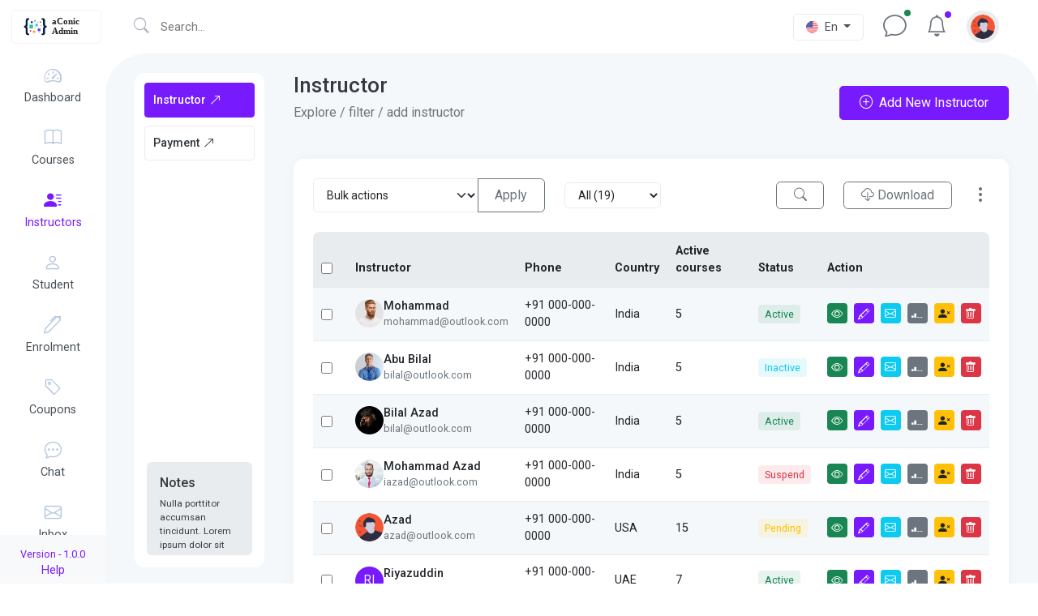

--- FILE ---
content_type: text/html; charset=UTF-8
request_url: http://aconic.mohammadazad.com/LMS/Instructors/instructor-list.html
body_size: 8966
content:
<!DOCTYPE html>
<html lang="en" dir="ltr">
<head>
    <meta charset="UTF-8">
    <meta http-equiv="X-UA-Compatible" content="IE=edge">
    <meta name="viewport" content="width=device-width, initial-scale=1.0">

    <!-- title -->
    <title>LMS | aConic - Admin & Dashboard Template</title>

     <!-- description -->
     <meta name="description" content="eConic admin is a highly creative, modern, visually stunning and Bootstrap eCommerce admin & dashboard template with 50+ ready page demos."/>

    <!-- favicon -->
    <link rel="shortcut icon" href="../../assets/img/icon.svg">

    <!-- theme css -->
    <link rel="stylesheet" href="../../assets/css/style.css">

    <!-- bootstrap icons css -->
    <link rel="stylesheet" href="../../assets/css/bootstrap-icons.css">
</head>
<body>
    <!-- start header -->
    <header id="user-header" class="py-2">
        <!-- start top header -->
        <div class="container-fluid pe-md-5">
            <div class="row align-items-center">
                <div class="col px-0">
                    <div class="search-bg" id="searchBox">
                        <input type="text" placeholder="Search..." class="ps-5">
                        <i class="bi bi-search"></i>
                        <a href="#searchBox" data-bs-toggle="collapse" class="close-search-box"><i class="bi bi-x-lg"></i></a>
                    </div>
                    <a class="mobile-search" href="#searchBox" data-bs-toggle="collapse">
                        <i class="bi bi-search"></i>
                    </a>
                </div>
                <div class="col-auto d-flex align-items-center flex-row-reverse">
                    <div class="dropdown user-profile-btn">
                        <a class="dropdown-toggle" href="#" role="button" id="dropdownMenuLink" data-bs-toggle="dropdown"
                            aria-expanded="false">
                            <img class="border border-5" src="../../assets/img/avatar-01.svg" alt="">
                        </a>
                
                        <ul class="dropdown-menu mt-4 me-n2" aria-labelledby="dropdownMenuLink">
                            <li class="px-3 py-2 profile-bg">
                                <div class="row align-items-center">
                                    <div class="col-auto pe-0">
                                        <img class="border border-5" src="../../assets/img/avatar-01.svg" alt="">
                                    </div>
                                    <div class="col">
                                        <h3>Mohammad Azad</h3>
                                        <h6 class="mb-0">iazad@outlook.com</h6>
                                    </div>
                                </div>
                            </li>
                            <li><a class="dropdown-item border-bottom" href="../users/profile.html"><i class="bi bi-shield-lock-fill"></i> Profile & account</a></li>
                            <li><a class="dropdown-item border-bottom" href="../settings/general.html"><i class="bi bi-sliders"></i> Settings</a></li>
                            <li><a class="dropdown-item border-bottom" href="../../documentation/index.html"><i class="bi bi-question-circle-fill"></i> Help</a></li>
                            <li><a class="dropdown-item" href="../authentication/logout.html"><i class="bi bi-door-closed-fill bg-danger text-white"></i> Log Out</a></li>
                        </ul>
                    </div>
                    
                    <div class="dropdown notification me-3 me-md-4">
                        <a class="dropdown-toggle read" href="#" role="button" id="dropdownMenuClickableInside" data-bs-toggle="dropdown" data-bs-auto-close="outside" aria-expanded="false">
                            <i class="bi bi-bell"></i>
                        </a>
                
                        <div class="dropdown-menu mt-3 me-n2" aria-labelledby="dropdownMenuClickableInside">
                            <div class="notification-header border-bottom px-3 py-3">
                                <div class="row align-items-center">
                                    <div class="col">
                                        <h3 class="mb-0">Notifications</h3>
                                    </div>
                                    <div class="col-auto">
                                        <div class="dropdown notification-setting">
                                            <a class="dropdown-toggle" href="#" role="button" id="dropdownMenuLink" data-bs-toggle="dropdown" data-bs-auto-close="outside" aria-expanded="false">
                                            </a>
                                    
                                            <div class="dropdown-menu p-3 mt-3 me-n2" aria-labelledby="dropdownMenuLink">
                                                <h5 class="mb-1 border-bottom">Settings</h5>
                                                <a href="../inbox/message.html">
                                                    <i class="bi bi-archive-fill me-1"></i> Archive all
                                                </a>
                                                <a href="#">
                                                    <i class="bi bi-check2-all me-1"></i> Mark all as read
                                                </a>
                                                <a href="#">
                                                    <i class="bi bi-toggle-on me-1"></i> Disable notifications
                                                </a>

                                                <h6 class="mt-3 mb-1 border-bottom">Feedback</h6>
                                                <a href="#">
                                                    <i class="bi bi-chat-left-text-fill me-1"></i> Report
                                                </a>
                                            </div>
                                        </div>
                                    </div>
                                </div>
                            </div>
                            <!-- start tabs -->
                            <!-- nav tabs -->
                            <div class="p-3">
                                <ul class="nav nav-pills nav-fill notification-tab border" id="NotificationTab" role="tablist">
                                    <li class="nav-item" role="presentation">
                                      <button class="nav-link active" id="messages-tab" data-bs-toggle="tab" data-bs-target="#messages" type="button" role="tab" aria-controls="messages" aria-selected="true">Messages (3)</button>
                                    </li>
                                    <li class="nav-item" role="presentation">
                                      <button class="nav-link" id="archived-tab" data-bs-toggle="tab" data-bs-target="#archived" type="button" role="tab" aria-controls="archived" aria-selected="false">Archived</button>
                                    </li>
                                </ul>
                                  
                                  <!-- tab panes -->
                                <div class="tab-content">
                                    <div class="tab-pane active" id="messages" role="tabpanel" aria-labelledby="messages-tab">
                                        <div class="notification-body mt-2">
                                            <!-- item -->
                                            <a href="../inbox/message-details.html" class="notification-item border my-2 p-3">
                                                <div class="row">
                                                    <div class="col-auto">
                                                        <span class="notification-img">
                                                            <img src="../../assets/img/avatar-01.svg" alt="">
                                                        </span>
                                                    </div>
                                                    <div class="col px-0">
                                                        <h5 class="mb-0">Bilal Azad</h5>
                                                        <p class="mb-0">New order #785756 - <span class="badge rounded-pill bg-primary">Processing</span></p>
                                                    </div>
                                                    <div class="col-auto">
                                                        <span class="time">2 HR</span>
                                                    </div>
                                                </div>
                                            </a>
                                            <!-- item -->
                                            <a href="../inbox/message-details.html" class="notification-item border p-3 my-2">
                                                <div class="row">
                                                    <div class="col-auto">
                                                        <span class="notification-img">
                                                            <img src="../../assets/img/avatar-01.svg" alt="">
                                                        </span>
                                                    </div>
                                                    <div class="col px-0">
                                                        <h5 class="mb-0">Abu Bilal</h5>
                                                        <p class="mb-0">Order #456877 - <span class="badge rounded-pill bg-danger">Cancelled</span></p>
                                                    </div>
                                                    <div class="col-auto">
                                                        <span class="time">1 DY</span>
                                                    </div>
                                                </div>
                                            </a>
                                            <!-- item -->
                                            <a href="../inbox/message-details.html" class="notification-item border p-3 my-2 message-read">
                                                <div class="row">
                                                    <div class="col-auto">
                                                        <span class="notification-img">
                                                            <img src="../../assets/img/avatar-01.svg" alt="">
                                                        </span>
                                                    </div>
                                                    <div class="col px-0">
                                                        <h5 class="mb-0">Mohammad</h5>
                                                        <p class="mb-0">Order #546667 - <span class="badge rounded-pill bg-success">Completed</span></p>
                                                    </div>
                                                    <div class="col-auto">
                                                        <span class="time">12 DY</span>
                                                    </div>
                                                </div>
                                            </a>
                                        </div>
                                    </div>
                                    <div class="tab-pane" id="archived" role="tabpanel" aria-labelledby="archived-tab">
                                        <div class="notification-body mt-2">
                                            <!-- item -->
                                            <a href="../inbox/message-details.html" class="notification-item border my-2 p-3 message-read">
                                                <div class="row">
                                                    <div class="col-auto">
                                                        <span class="notification-img">
                                                            <img src="../../assets/img/avatar-01.svg" alt="">
                                                        </span>
                                                    </div>
                                                    <div class="col px-0">
                                                        <h5 class="mb-0">Mohammad Azad</h5>
                                                        <p class="mb-0">joined the HS Team</p>
                                                    </div>
                                                    <div class="col-auto">
                                                        <span class="time">2 DY</span>
                                                    </div>
                                                </div>
                                            </a>
                                            <!-- item -->
                                            <a href="../inbox/message-details.html" class="notification-item border p-3 my-2 message-read">
                                                <div class="row">
                                                    <div class="col-auto">
                                                        <span class="notification-img">
                                                            <img src="../../assets/img/avatar-01.svg" alt="">
                                                        </span>
                                                    </div>
                                                    <div class="col px-0">
                                                        <h5 class="mb-0">Abu Bilal</h5>
                                                        <p class="mb-0">completed task login</p>
                                                    </div>
                                                    <div class="col-auto">
                                                        <span class="time">10 DY</span>
                                                    </div>
                                                </div>
                                            </a>
                                            <!-- item -->
                                            <a href="../inbox/message-details.html" class="notification-item border p-3 my-2 message-read">
                                                <div class="row">
                                                    <div class="col-auto">
                                                        <span class="notification-img">
                                                            <img src="../../assets/img/avatar-01.svg" alt="">
                                                        </span>
                                                    </div>
                                                    <div class="col px-0">
                                                        <h5 class="mb-0">Mohammad</h5>
                                                        <p class="mb-0">Dashboard - <span class="badge rounded-pill bg-primary">in progress</span></p>
                                                    </div>
                                                    <div class="col-auto">
                                                        <span class="time">13 DY</span>
                                                    </div>
                                                </div>
                                            </a>
                                        </div>
                                    </div>
                                </div>
                                <!-- end tabs -->
                            </div>
                            <div class="notification-footer border-top text-center p-3">
                                <a href="../inbox/message.html">View all notifications</a>
                            </div>
                        </div>
                    </div>

                    <div class="dropdown chatting me-3 me-md-4">
                        <a class="dropdown-toggle read" href="#" role="button" id="dropdownMenuClickableInside" data-bs-toggle="dropdown" aria-expanded="false">
                            <i class="bi bi-chat"></i>
                        </a>
                
                        <div class="dropdown-menu mt-3 me-n2" aria-labelledby="dropdownMenuClickableInside">
                            <div class="chat-header border-bottom px-3 py-3">
                                <div class="row align-items-center">
                                    <div class="col">
                                        <h3 class="mb-0">Chat</h3>
                                    </div>
                                    <div class="col-auto">
                                        <a href="../chat/chat.html" class="chat-fullscreen"><i class="bi bi-fullscreen"></i></a>
                                    </div>
                                </div>
                            </div>
                            
                            <div class="chat-body my-2 px-3">
                                <!-- item -->
                                <a href="#chatting" data-bs-toggle="modal" class="chat-item border my-2 p-3">
                                    <div class="row">
                                        <div class="col-auto">
                                            <span class="chat-img">
                                                <img src="../../assets/img/avatar-01.svg" alt="">
                                            </span>
                                        </div>
                                        <div class="col px-0">
                                            <h5 class="mb-0">Bilal Azad</h5>
                                            <p class="mb-0">Hi</p>
                                        </div>
                                        <div class="col-auto">
                                            <span class="time">2 HR</span>
                                        </div>
                                    </div>
                                </a>
                                <!-- item -->
                                <a href="#chatting" data-bs-toggle="modal" class="chat-item border p-3 my-2">
                                    <div class="row">
                                        <div class="col-auto">
                                            <span class="chat-img">
                                                <img src="../../assets/img/avatar-01.svg" alt="">
                                            </span>
                                        </div>
                                        <div class="col px-0">
                                            <h5 class="mb-0">Abu Bilal</h5>
                                            <p class="mb-0">Curabitur arcu erat, accumsan...</p>
                                        </div>
                                        <div class="col-auto">
                                            <span class="time">1 DY</span>
                                        </div>
                                    </div>
                                </a>
                                <!-- item -->
                                <a href="#chatting" data-bs-toggle="modal" class="chat-item border p-3 my-2 message-read">
                                    <div class="row">
                                        <div class="col-auto">
                                            <span class="chat-img">
                                                <img src="../../assets/img/avatar-01.svg" alt="">
                                            </span>
                                        </div>
                                        <div class="col px-0">
                                            <h5 class="mb-0">Mohammad</h5>
                                            <p class="mb-0">Curabitur arcu erat...</p>
                                        </div>
                                        <div class="col-auto">
                                            <span class="time">12 DY</span>
                                        </div>
                                    </div>
                                </a>
                            </div>
                            <div class="chat-footer border-top text-center p-3">
                                <a href="../chat/chat.html">View all chat</a>
                            </div>
                        </div>
                    </div>
                    
                    <div class="dropdown lang-btn me-3 me-md-4">
                        <a class="dropdown-toggle" href="#" role="button" id="dropdownMenuLink" data-bs-toggle="dropdown"
                            aria-expanded="false">
                            <img src="../../assets/img/united-states.svg" class="me-1" alt=""> En
                        </a>
                
                        <ul class="dropdown-menu mt-3" aria-labelledby="dropdownMenuLink">
                            <li><a class="dropdown-item border-bottom" href="#"><img src="../../assets/img/united-states.svg" class="me-1" alt=""> English</a></li>
                            <li><a class="dropdown-item border-bottom" href="#"><img src="../../assets/img/spain.svg" class="me-1" alt=""> Spanish</a></li>
                            <li><a class="dropdown-item border-bottom" href="#"><img src="../../assets/img/germany.svg" class="me-1" alt=""> German</a></li>
                            <li><a class="dropdown-item" href="#"><img src="../../assets/img/japan.svg" class="me-1" alt=""> japanese</a></li>
                        </ul>
                    </div>
                    
                </div>
            </div>
        </div>

        <!-- start chatting modal -->
        <div class="modal fade" id="chatting" data-bs-backdrop="static" data-bs-keyboard="false" tabindex="-1"
        aria-labelledby="chattingLabel" aria-hidden="true">
            <div class="modal-dialog modal-dialog-scrollable position-fixed top-0 end-0 m-0 vh-100 chatting-modal">
                <div class="modal-content vh-100 rounded-0">
                    <div class="modal-header d-block px-4 px-sm-5">
                        <div class="row align-items-center">
                            <div class="col">
                                <h5 class="modal-title" id="chattingLabel">Abu Bilal</h5>
                                <span class="user-online-status online ps-3">Active</span>
                            </div>
                            <div class="col-auto">
                                <div class="dropdown">
                                    <a class="dropdown-toggle" href="#" role="button" id="dropdownMenuLink" data-bs-toggle="dropdown" aria-expanded="false">
                                        <i class="bi bi-three-dots"></i>
                                    </a>
                                  
                                    <ul class="dropdown-menu mt-2 me-n3" aria-labelledby="dropdownMenuLink">
                                        <li class="py-2 px-3 border-bottom"><h6 class="mb-0">Contact</h6></li>
                                        <li><a class="dropdown-item" href="../chat/chat.html"><i class="bi bi-person-lines-fill me-1"></i> Add Contact</a></li>
                                        <li><a class="dropdown-item" href="../chat/chat.html"><i class="bi bi-person-plus-fill me-1"></i> Invite Contacts</a></li>
                                        <li><a class="dropdown-item" href="../chat/chat.html"><i class="bi bi-gear-fill me-1"></i> Settings</a></li>
                                    </ul>
                                </div>
                            </div>
                            <div class="col-auto">
                                <a href="../chat/chat.html" class="chat-full-screen"><i class="bi bi-fullscreen"></i></a>
                            </div>
                            <div class="col-auto">
                                <button type="button" class="btn-close" data-bs-dismiss="modal" aria-label="Close"></button>
                            </div>
                        </div>
                    </div>
                    <div class="modal-body p-4 p-sm-5">
                        <!-- start sender text -->
                        <div class="sender-chat mb-4">
                            <div class="row align-items-center ms-1">
                                <div class="col-auto">
                                    <img src="../../assets/img/avatar-01.svg" alt="">
                                </div>
                                <div class="col ps-0">
                                    <h4 class="mb-0">Abu Bilal</h4>
                                    <small>1 mins</small>
                                </div>
                            </div>
                            <div class="chat-text p-3 mt-3 me-5">
                                Hey there, we’re just writing to let you know that you’ve been subscribed to a repository on GitHub.
                            </div>
                        </div>
                        <!-- end sender text -->

                        <!-- start receiver text -->
                        <div class="receiver-chat mb-4 text-end">
                            <div class="row align-items-center me-1">
                                <div class="col pe-0">
                                    <h4 class="mb-0">You</h4>
                                    <small>1 mins</small>
                                </div>
                                <div class="col-auto">
                                    <img src="../../assets/img/avatar-01.svg" alt="">
                                </div>
                            </div>
                            <div class="chat-text p-3 mt-3 ms-5">
                                How likely are you to recommend our company to your friends and family ?
                            </div>
                        </div>
                        <!-- end receiver text -->
                        
                        <!-- start sender text -->
                        <div class="sender-chat mb-4">
                            <div class="row align-items-center ms-1">
                                <div class="col-auto">
                                    <img src="../../assets/img/avatar-01.svg" alt="">
                                </div>
                                <div class="col ps-0">
                                    <h4 class="mb-0">Abu Bilal</h4>
                                    <small>1 Hours</small>
                                </div>
                            </div>
                            <div class="chat-text p-3 mt-3 me-5">
                                You’ll receive notifications for all issues, pull requests!
                            </div>
                        </div>
                        <!-- end sender text -->

                        <!-- start receiver text -->
                        <div class="receiver-chat mb-4 text-end">
                            <div class="row align-items-center me-1">
                                <div class="col pe-0">
                                    <h4 class="mb-0">You</h4>
                                    <small>1 mins</small>
                                </div>
                                <div class="col-auto">
                                    <img src="../../assets/img/avatar-01.svg" alt="">
                                </div>
                            </div>
                            <div class="chat-text p-3 mt-3 ms-5">
                                Ok, Understood!
                            </div>
                        </div>
                        <!-- end receiver text -->
                        
                        <!-- start sender text -->
                        <div class="sender-chat mb-4">
                            <div class="row align-items-center ms-1">
                                <div class="col-auto">
                                    <img src="../../assets/img/avatar-01.svg" alt="">
                                </div>
                                <div class="col ps-0">
                                    <h4 class="mb-0">Abu Bilal</h4>
                                    <small>2 Hours</small>
                                </div>
                            </div>
                            <div class="chat-text p-3 mt-3 me-5">
                                Most purchased Business courses during this sale!
                            </div>
                        </div>
                        <!-- end sender text -->

                        <!-- start receiver text -->
                        <div class="receiver-chat mb-4 text-end">
                            <div class="row align-items-center me-1">
                                <div class="col pe-0">
                                    <h4 class="mb-0">You</h4>
                                    <small>2 Hours</small>
                                </div>
                                <div class="col-auto">
                                    <img src="../../assets/img/avatar-01.svg" alt="">
                                </div>
                            </div>
                            <div class="chat-text p-3 mt-3 ms-5">
                                You can unwatch this repository immediately by clicking here: mohammadazad.com
                            </div>
                        </div>
                        <!-- end receiver text -->
                    </div>
                    <div class="modal-footer d-block px-4 px-sm-5">
                        <form action="">
                            <textarea name="message" class="form-control border-0 p-0 m-0" rows="1" placeholder="Type a message" required></textarea>
                            <div class="row align-items-center mt-2">
                                <div class="col-auto">
                                    <a href="#!" class="border d-inline-flex align-items-center justify-content-center" data-bs-toggle="tooltip" data-bs-placement="top" title="Upload file">
                                        <i class="bi bi-paperclip"></i>
                                    </a>
                                </div>
                                <div class="col-auto ps-0">
                                    <a href="#!" class="border d-inline-flex align-items-center justify-content-center" data-bs-toggle="tooltip" data-bs-placement="top" title="Emoji">
                                        <i class="bi bi-emoji-sunglasses"></i>
                                    </a>
                                </div>
                                <div class="col text-end">
                                    <button type="submit" class="btn btn-primary">Send</button>
                                </div>
                            </div>
                        </form>
                    </div>
                </div>
            </div>
        </div>
        <!-- end chatting modal -->
        <!-- end top header -->

        <!-- start side navigation -->
        <div class="side-nav">
            <div class="logo-icon-bg">
                <a href="../index.html"><img src="../../assets/img/logo-icon.svg" class="ms-2" alt=""></a>
            </div>
            <div class="side-nav-item-bg">
                <a href="../dashboard.html" class="side-nav-item">
                    <i class="bi bi-speedometer2"></i>
                    <span>Dashboard</span>
                </a>
                <a href="../courses/course-list.html" class="side-nav-item">
                    <i class="bi bi-book"></i>
                    <span>Courses</span>
                </a>
                <a href="../Instructors/instructor-list.html" class="side-nav-item current-nav">
                    <i class="bi bi-person-lines-fill"></i>
                    <span>Instructors</span>
                </a>
                <a href="../students/student-list.html" class="side-nav-item">
                    <i class="bi bi-person"></i>
                    <span>Student</span>
                </a>
                <a href="../enrolment/enrollment-list.html" class="side-nav-item">
                    <i class="bi bi-pen"></i>
                    <span> Enrolment</span>
                </a>
                <a href="../coupons/all-coupons.html" class="side-nav-item">
                    <i class="bi bi-tag"></i>
                    <span>Coupons</span>
                </a>
                <a href="../chat/chat.html" class="side-nav-item">
                    <i class="bi bi-chat-dots"></i>
                    <span> Chat</span>
                </a>
                <a href="../inbox/message.html" class="side-nav-item">
                    <i class="bi bi-envelope"></i>
                    <span> Inbox</span>
                </a>
                <a href="../invoice/all-invoice.html" class="side-nav-item">
                    <i class="bi bi-receipt"></i>
                    <span> Invoice</span>
                </a>
                <a href="../analytics/overview.html" class="side-nav-item">
                    <i class="bi bi-bar-chart"></i>
                    <span> Reports</span>
                </a>
                <a href="../users/users.html" class="side-nav-item">
                    <i class="bi bi-people"></i>
                    <span>Users</span>
                </a>
                <a href="../settings/general.html" class="side-nav-item">
                    <i class="bi bi-sliders"></i>
                    <span>Settings</span>
                </a>
            </div>
            <a href="../../documentation/index.html" class="version text-center">
                <small>Version - 1.0.0</small>
                <span>Help</span>
            </a>
        </div>
        <!-- start side navigation -->
    </header>
    <!-- end header -->

    <!-- start content -->
    <section class="right-side-content px-4 pt-4 pb-5">
        <div class="container-fluid">
            <div class="row">
                <div class="col-lg-3 col-xl-2">
                    <div class="sub-side-navigation-bg p-2 mb-4">
                        <!-- start navigation -->
                        <div class="sub-side-nav p-1">
                            <ul>
                                <li class="act"><a href="instructor-list.html">Instructor <i class="bi bi-arrow-up-right"></i></a></li>
                                <li><a href="payments.html">Payment <i class="bi bi-arrow-up-right"></i></a></li>
                            </ul>
                        </div>
                        <!-- start navigation -->
    
                        <!-- start notes -->
                        <div class="sub-side-navigation-notes p-3">
                            <h6>Notes</h6>
                            <p class="mb-0">
                                Nulla porttitor accumsan tincidunt. Lorem ipsum dolor sit amet, consectetur adipiscing elit.
                            </p>
                        </div>
                        <!-- end notes -->
                    </div>
                </div>
                <div class="col-lg-9 col-xl-10 ps-md-4">
                    <!-- start title -->
                    <div class="title mb-5">
                        <div class="row align-items-end">
                            <div class="col-sm">
                                <h1>Instructor</h1>
                                <h6 class="mb-sm-0">Explore / filter / add instructor</h6>
                            </div>
                            <div class="col-auto">
                                <a href="#addNewInstructor" data-bs-toggle="modal" class="btn btn-primary px-4 py-1 rounded-3"><i class="bi bi-plus-circle me-1"></i> Add New Instructor</a>
                            </div>
                        </div>
                    </div>
                    <!-- end title -->
        
                    <!-- start customers list -->
                    <section class="mt-5">
                        <div class="overview-box p-4 bg-white rounded-12 custom-shadow-sm">
                            <div class="row align-items-center mb-4">
                                <div class="col-auto mb-2 mb-sm-0">
                                    <div class="input-group mb-3 mb-md-0">
                                        <select name="" id="" class="form-select py-1" aria-describedby="select-action">
                                            <option value="">Bulk actions</option>
                                            <option value="delete">Delete</option>
                                            <option value="resetpassword">Send password reset</option>
                                        </select>
                                        <button class="btn btn-outline-secondary py-1" type="button" id="select-action">Apply</button>
                                    </div>
                                </div>
                                <div class="col-sm-6 col-md-4 col-xl-2">
                                    <select name="" id="" class="form-control mb-3 mb-md-0" aria-describedby="select-action">
                                        <option value="all">All (19)</option>
                                        <option value="Actived">Actived (10)</option>
                                        <option value="Inactived">Inactived (9)</option>
                                        <option value="Suspend">Suspend (6)</option>
                                        <option value="Pending">Pending (0)</option>
                                    </select>
                                </div>
                                <div class="col-sm"></div>
                                <div class="col-auto mb-2 mb-sm-0">
                                    <a href="#search" class="btn btn-outline-secondary py-0" data-bs-toggle="collapse">
                                        <i class="bi bi-search"></i>
                                    </a>
                                </div>
                                <div class="col-auto mb-2 mb-sm-0">
                                    <a href="#!" class="btn btn-outline-secondary py-0"><i class="bi bi-cloud-download"></i> Download</a>
                                </div>
                                <div class="col-auto mb-2 mb-sm-0">
                                    <!-- start columns options -->
                                    <div class="dropdown right-dropdown">
                                        <a class="dropdown-toggle" href="#" role="button" id="dropdownMenuLink" data-bs-toggle="dropdown" data-bs-auto-close="outside" aria-expanded="false">
                                            <i class="bi bi-three-dots-vertical" data-bs-toggle="tooltip" data-bs-placement="top" title="Choose which leaderboards to display and other settings"></i>
                                        </a>
                                        <div class="dropdown-menu mt-2 ms-lg-n3 me-n3 p-3" aria-labelledby="dropdownMenuLink">
                                            <h6>Columns</h6>
                                            <hr>
                                            <div class="form-check form-switch">
                                                <input class="form-check-input" checked type="checkbox" value="" id="username">
                                                <label class="form-check-label" for="username">
                                                    Username
                                                </label>
                                            </div>
                                            <div class="form-check form-switch">
                                                <input class="form-check-input" type="checkbox" value="" id="lastActive">
                                                <label class="form-check-label" for="lastActive">
                                                    Last Active
                                                </label>
                                            </div>
                                            <div class="form-check form-switch">
                                                <input class="form-check-input" type="checkbox" value="" id="date">
                                                <label class="form-check-label" for="date">
                                                    Date registered
                                                </label>
                                            </div>
                                            <div class="form-check form-switch">
                                                <input class="form-check-input" type="checkbox" value="" id="email">
                                                <label class="form-check-label" for="email">
                                                    Email
                                                </label>
                                            </div>
                                            <div class="form-check form-switch">
                                                <input class="form-check-input" type="checkbox" value="" id="orders">
                                                <label class="form-check-label" for="orders">
                                                    Orders
                                                </label>
                                            </div>
                                            <div class="form-check form-switch">
                                                <input class="form-check-input" type="checkbox" value="" id="totalEarned">
                                                <label class="form-check-label" for="totalEarned">
                                                    Total earned
                                                </label>
                                            </div>
                                            <div class="form-check form-switch">
                                                <input checked class="form-check-input" type="checkbox" value="" id="slug">
                                                <label class="form-check-label" for="slug">
                                                    Slug
                                                </label>
                                            </div>
                                            <div class="form-check form-switch">
                                                <input class="form-check-input" checked type="checkbox" value="" id="courses">
                                                <label class="form-check-label" for="courses">
                                                    Courses
                                                </label>
                                            </div>
                                            <div class="form-check form-switch">
                                                <input class="form-check-input" checked type="checkbox" value="" id="admin">
                                                <label class="form-check-label" for="admin">
                                                    Admin
                                                </label>
                                            </div>
                                            <div class="form-check form-switch">
                                                <input checked class="form-check-input" type="checkbox" value="" id="instructorId">
                                                <label class="form-check-label" for="instructorId">
                                                    Instructor Id
                                                </label>
                                            </div>
                                            <div class="form-check form-switch">
                                                <input checked class="form-check-input" type="checkbox" value="" id="Status">
                                                <label class="form-check-label" for="Status">
                                                    Status
                                                </label>
                                            </div>
                                            <div class="form-check form-switch">
                                                <input checked class="form-check-input" type="checkbox" value="" id="Phone">
                                                <label class="form-check-label" for="Phone">
                                                    Phone
                                                </label>
                                            </div>
                                            <div class="form-check form-switch">
                                                <input checked class="form-check-input" type="checkbox" value="" id="Country">
                                                <label class="form-check-label" for="Country">
                                                    Country
                                                </label>
                                            </div>
                                            <div class="form-check form-switch">
                                                <input checked class="form-check-input" type="checkbox" value="" id="activeCourses">
                                                <label class="form-check-label" for="activeCourses">
                                                    Active courses
                                                </label>
                                            </div>
                                        </div>
                                      </div>
                                      <!-- end columns options -->
                                </div>

                                <div class="col-12 collapse" id="search">
                                    <div class="input-group my-3 mb-md-0 bg-light p-3 rounded-4">
                                        <input type="text" placeholder="Enter keyword..." class="form-control" aria-describedby="search"/>
                                        <button class="btn btn-outline-secondary" type="button" id="search">Search</button>
                                    </div>
                                </div>
                            </div>
                            
                            <div class="overview-box-body">
                                <!-- start table -->
                                <div class="default-table-design-one">
                                    <div class="table-responsive">
                                        <table class="table table-striped align-middle">
                                            <thead>
                                                <tr>
                                                    <th>
                                                        <div class="form-check">
                                                            <input class="form-check-input" type="checkbox" id="inlineCheckbox1" value="option1">
                                                        </div>
                                                    </th>
                                                    <th>Instructor</th>
                                                    <th>Phone</th>
                                                    <th>Country</th>
                                                    <th>Active courses</th>
                                                    <th>Status</th>
                                                    <th>Action</th>
                                                </tr>
                                            </thead>
                                            <tbody>
                                                <tr>
                                                    <td>
                                                        <div class="form-check">
                                                            <input class="form-check-input" type="checkbox" id="inlineCheckbox1" value="option1">
                                                        </div>
                                                    </td>
                                                    <td>
                                                        <a href="instructor-details.html" class="product-img text-dark">
                                                            <img src="../../assets/img/user-01.png" width="35" class="rounded-circle p-0" alt="">
                                                            <span>
                                                                <h6 class="fs-7 mb-0 mt-1">Mohammad</h6>
                                                                <small class="text-secondary">mohammad@outlook.com</small>
                                                            </span>
                                                        </a>
                                                    </td>
                                                    <td>+91 000-000-0000</td>
                                                    <td>India</td>
                                                    <td>5</td>
                                                    <td>
                                                        <small class="bg-success text-success bg-opacity-10 px-2 py-1 rounded-4">Active</small>
                                                    </td>
                                                    <td>
                                                        <div class="action-btn" style="width: 190px;">
                                                            <a href="instructor-details.html"><i class="bi bi-eye bg-success text-white"
                                                                    data-bs-toggle="tooltip" data-bs-placement="top" title="View"></i></a>
                                                            <a href="#addNewInstructor" data-bs-toggle="modal" class="ms-1"><i class="bi bi-pencil bg-primary text-white"
                                                                    data-bs-toggle="tooltip" data-bs-placement="top" title="Edit"></i></a>
                                                            <a href="../inbox/message.html" class="ms-1"><i class="bi bi-envelope bg-info text-white" data-bs-toggle="tooltip"
                                                                    data-bs-placement="top" title="Send email"></i></a>
                                                            <a href="#!" class="ms-1"><i class="bi bi-reception-2 bg-secondary text-white" data-bs-toggle="tooltip"
                                                                    data-bs-placement="top" title="Activities"></i></a>
                                                            <a href="#!" class="ms-1"><i class="bi bi-person-x-fill bg-warning text-dark" data-bs-toggle="tooltip"
                                                                    data-bs-placement="top" title="Suspend"></i></a>
                                                            <a href="#!" class="ms-1"><i class="bi bi-trash bg-danger text-white"
                                                                    data-bs-toggle="tooltip" data-bs-placement="top" title="Delete"></i></a>
                                                        </div>
                                                    </td>
                                                </tr>
                                                <tr>
                                                    <td>
                                                        <div class="form-check">
                                                            <input class="form-check-input" type="checkbox" id="inlineCheckbox1" value="option1">
                                                        </div>
                                                    </td>
                                                    <td>
                                                        <a href="instructor-details.html" class="product-img text-dark">
                                                            <img src="../../assets/img/user-02.png" width="35" class="rounded-circle p-0" alt="">
                                                            <span>
                                                                <h6 class="fs-7 mb-0 mt-1">Abu Bilal</h6>
                                                                <small class="text-secondary">bilal@outlook.com</small>
                                                            </span>
                                                        </a>
                                                    </td>
                                                    <td>+91 000-000-0000</td>
                                                    <td>India</td>
                                                    <td>5</td>
                                                    <td>
                                                        <small class="bg-info text-info bg-opacity-10 px-2 py-1 rounded-4">Inactive</small>
                                                    </td>
                                                    <td>
                                                        <div class="action-btn" style="width: 190px;">
                                                            <a href="instructor-details.html"><i class="bi bi-eye bg-success text-white"
                                                                    data-bs-toggle="tooltip" data-bs-placement="top" title="View"></i></a>
                                                            <a href="#addNewInstructor" data-bs-toggle="modal" class="ms-1"><i class="bi bi-pencil bg-primary text-white"
                                                                    data-bs-toggle="tooltip" data-bs-placement="top" title="Edit"></i></a>
                                                            <a href="../inbox/message.html" class="ms-1"><i class="bi bi-envelope bg-info text-white" data-bs-toggle="tooltip"
                                                                    data-bs-placement="top" title="Send email"></i></a>
                                                            <a href="#!" class="ms-1"><i class="bi bi-reception-2 bg-secondary text-white" data-bs-toggle="tooltip"
                                                                    data-bs-placement="top" title="Activities"></i></a>
                                                            <a href="#!" class="ms-1"><i class="bi bi-person-x-fill bg-warning text-dark" data-bs-toggle="tooltip"
                                                                    data-bs-placement="top" title="Suspend"></i></a>
                                                            <a href="#!" class="ms-1"><i class="bi bi-trash bg-danger text-white"
                                                                    data-bs-toggle="tooltip" data-bs-placement="top" title="Delete"></i></a>
                                                        </div>
                                                    </td>
                                                </tr>
                                                <tr>
                                                    <td>
                                                        <div class="form-check">
                                                            <input class="form-check-input" type="checkbox" id="inlineCheckbox1" value="option1">
                                                        </div>
                                                    </td>
                                                    <td>
                                                        <a href="instructor-details.html" class="product-img text-dark">
                                                            <img src="../../assets/img/user-03.png" width="35" class="rounded-circle p-0" alt="">
                                                            <span>
                                                                <h6 class="fs-7 mb-0 mt-1">Bilal Azad</h6>
                                                                <small class="text-secondary">bilal@outlook.com</small>
                                                            </span>
                                                        </a>
                                                    </td>
                                                    <td>+91 000-000-0000</td>
                                                    <td>India</td>
                                                    <td>5</td>
                                                    <td>
                                                        <small class="bg-success text-success bg-opacity-10 px-2 py-1 rounded-4">Active</small>
                                                    </td>
                                                    <td>
                                                        <div class="action-btn" style="width: 190px;">
                                                            <a href="instructor-details.html"><i class="bi bi-eye bg-success text-white"
                                                                    data-bs-toggle="tooltip" data-bs-placement="top" title="View"></i></a>
                                                            <a href="#addNewInstructor" data-bs-toggle="modal" class="ms-1"><i class="bi bi-pencil bg-primary text-white"
                                                                    data-bs-toggle="tooltip" data-bs-placement="top" title="Edit"></i></a>
                                                            <a href="../inbox/message.html" class="ms-1"><i class="bi bi-envelope bg-info text-white" data-bs-toggle="tooltip"
                                                                    data-bs-placement="top" title="Send email"></i></a>
                                                            <a href="#!" class="ms-1"><i class="bi bi-reception-2 bg-secondary text-white" data-bs-toggle="tooltip"
                                                                    data-bs-placement="top" title="Activities"></i></a>
                                                            <a href="#!" class="ms-1"><i class="bi bi-person-x-fill bg-warning text-dark" data-bs-toggle="tooltip"
                                                                    data-bs-placement="top" title="Suspend"></i></a>
                                                            <a href="#!" class="ms-1"><i class="bi bi-trash bg-danger text-white"
                                                                    data-bs-toggle="tooltip" data-bs-placement="top" title="Delete"></i></a>
                                                        </div>
                                                    </td>
                                                </tr>
                                                <tr>
                                                    <td>
                                                        <div class="form-check">
                                                            <input class="form-check-input" type="checkbox" id="inlineCheckbox1" value="option1">
                                                        </div>
                                                    </td>
                                                    <td>
                                                        <a href="instructor-details.html" class="product-img text-dark">
                                                            <img src="../../assets/img/user-04.png" width="35" class="rounded-circle p-0" alt="">
                                                            <span>
                                                                <h6 class="fs-7 mb-0 mt-1">Mohammad Azad</h6>
                                                                <small class="text-secondary">iazad@outlook.com</small>
                                                            </span>
                                                        </a>
                                                    </td>
                                                    <td>+91 000-000-0000</td>
                                                    <td>India</td>
                                                    <td>5</td>
                                                    <td>
                                                        <small class="bg-danger text-danger bg-opacity-10 px-2 py-1 rounded-4">Suspend</small>
                                                    </td>
                                                    <td>
                                                        <div class="action-btn" style="width: 190px;">
                                                            <a href="instructor-details.html"><i class="bi bi-eye bg-success text-white"
                                                                    data-bs-toggle="tooltip" data-bs-placement="top" title="View"></i></a>
                                                            <a href="#addNewInstructor" data-bs-toggle="modal" class="ms-1"><i class="bi bi-pencil bg-primary text-white"
                                                                    data-bs-toggle="tooltip" data-bs-placement="top" title="Edit"></i></a>
                                                            <a href="../inbox/message.html" class="ms-1"><i class="bi bi-envelope bg-info text-white" data-bs-toggle="tooltip"
                                                                    data-bs-placement="top" title="Send email"></i></a>
                                                            <a href="#!" class="ms-1"><i class="bi bi-reception-2 bg-secondary text-white" data-bs-toggle="tooltip"
                                                                    data-bs-placement="top" title="Activities"></i></a>
                                                            <a href="#!" class="ms-1"><i class="bi bi-person-x-fill bg-warning text-dark" data-bs-toggle="tooltip"
                                                                    data-bs-placement="top" title="Suspend"></i></a>
                                                            <a href="#!" class="ms-1"><i class="bi bi-trash bg-danger text-white"
                                                                    data-bs-toggle="tooltip" data-bs-placement="top" title="Delete"></i></a>
                                                        </div>
                                                    </td>
                                                </tr>
                                                <tr>
                                                    <td>
                                                        <div class="form-check">
                                                            <input class="form-check-input" type="checkbox" id="inlineCheckbox1" value="option1">
                                                        </div>
                                                    </td>
                                                    <td>
                                                        <a href="instructor-details.html" class="product-img text-dark">
                                                            <img src="../../assets/img/avatar-01.svg" width="35" class="rounded-circle p-0" alt="">
                                                            <span>
                                                                <h6 class="fs-7 mb-0 mt-1">Azad</h6>
                                                                <small class="text-secondary">azad@outlook.com</small>
                                                            </span>
                                                        </a>
                                                    </td>
                                                    <td>+91 000-000-0000</td>
                                                    <td>USA</td>
                                                    <td>15</td>
                                                    <td>
                                                        <small class="bg-warning text-warning bg-opacity-10 px-2 py-1 rounded-4">Pending</small>
                                                    </td>
                                                    <td>
                                                        <div class="action-btn" style="width: 190px;">
                                                            <a href="instructor-details.html"><i class="bi bi-eye bg-success text-white"
                                                                    data-bs-toggle="tooltip" data-bs-placement="top" title="View"></i></a>
                                                            <a href="#addNewInstructor" data-bs-toggle="modal" class="ms-1"><i class="bi bi-pencil bg-primary text-white"
                                                                    data-bs-toggle="tooltip" data-bs-placement="top" title="Edit"></i></a>
                                                            <a href="../inbox/message.html" class="ms-1"><i class="bi bi-envelope bg-info text-white" data-bs-toggle="tooltip"
                                                                    data-bs-placement="top" title="Send email"></i></a>
                                                            <a href="#!" class="ms-1"><i class="bi bi-reception-2 bg-secondary text-white" data-bs-toggle="tooltip"
                                                                    data-bs-placement="top" title="Activities"></i></a>
                                                            <a href="#!" class="ms-1"><i class="bi bi-person-x-fill bg-warning text-dark" data-bs-toggle="tooltip"
                                                                    data-bs-placement="top" title="Suspend"></i></a>
                                                            <a href="#!" class="ms-1"><i class="bi bi-trash bg-danger text-white"
                                                                    data-bs-toggle="tooltip" data-bs-placement="top" title="Delete"></i></a>
                                                        </div>
                                                    </td>
                                                </tr>
                                                <tr>
                                                    <td>
                                                        <div class="form-check">
                                                            <input class="form-check-input" type="checkbox" id="inlineCheckbox1" value="option1">
                                                        </div>
                                                    </td>
                                                    <td>
                                                        <a href="instructor-details.html" class="product-img text-dark">
                                                            <span class="no-image bg-primary text-white">RI</span>
                                                            <span>
                                                                <h6 class="fs-7 mb-0 mt-1">Riyazuddin</h6>
                                                                <small class="text-secondary">riyaz@outlook.com</small>
                                                            </span>
                                                        </a>
                                                    </td>
                                                    <td>+91 000-000-0000</td>
                                                    <td>UAE</td>
                                                    <td>7</td>
                                                    <td>
                                                        <small class="bg-success text-success bg-opacity-10 px-2 py-1 rounded-4">Active</small>
                                                    </td>
                                                    <td>
                                                        <div class="action-btn" style="width: 190px;">
                                                            <a href="instructor-details.html"><i class="bi bi-eye bg-success text-white"
                                                                    data-bs-toggle="tooltip" data-bs-placement="top" title="View"></i></a>
                                                            <a href="#addNewInstructor" data-bs-toggle="modal" class="ms-1"><i class="bi bi-pencil bg-primary text-white"
                                                                    data-bs-toggle="tooltip" data-bs-placement="top" title="Edit"></i></a>
                                                            <a href="../inbox/message.html" class="ms-1"><i class="bi bi-envelope bg-info text-white" data-bs-toggle="tooltip"
                                                                    data-bs-placement="top" title="Send email"></i></a>
                                                            <a href="#!" class="ms-1"><i class="bi bi-reception-2 bg-secondary text-white" data-bs-toggle="tooltip"
                                                                    data-bs-placement="top" title="Activities"></i></a>
                                                            <a href="#!" class="ms-1"><i class="bi bi-person-x-fill bg-warning text-dark" data-bs-toggle="tooltip"
                                                                    data-bs-placement="top" title="Suspend"></i></a>
                                                            <a href="#!" class="ms-1"><i class="bi bi-trash bg-danger text-white"
                                                                    data-bs-toggle="tooltip" data-bs-placement="top" title="Delete"></i></a>
                                                        </div>
                                                    </td>
                                                </tr>
                                                <tr>
                                                    <td>
                                                        <div class="form-check">
                                                            <input class="form-check-input" type="checkbox" id="inlineCheckbox1" value="option1">
                                                        </div>
                                                    </td>
                                                    <td>
                                                        <a href="instructor-details.html" class="product-img text-dark">
                                                            <span class="no-image bg-info text-white">MS</span>
                                                            <span>
                                                                <h6 class="fs-7 mb-0 mt-1">Md Shamsuddin</h6>
                                                                <small class="text-secondary">shams@outlook.com</small>
                                                            </span>
                                                        </a>
                                                    </td>
                                                    <td>+91 000-000-0000</td>
                                                    <td>UK</td>
                                                    <td>12</td>
                                                    <td>
                                                        <small class="bg-success text-success bg-opacity-10 px-2 py-1 rounded-4">Active</small>
                                                    </td>
                                                    <td>
                                                        <div class="action-btn" style="width: 190px;">
                                                            <a href="instructor-details.html"><i class="bi bi-eye bg-success text-white"
                                                                    data-bs-toggle="tooltip" data-bs-placement="top" title="View"></i></a>
                                                            <a href="#addNewInstructor" data-bs-toggle="modal" class="ms-1"><i class="bi bi-pencil bg-primary text-white"
                                                                    data-bs-toggle="tooltip" data-bs-placement="top" title="Edit"></i></a>
                                                            <a href="../inbox/message.html" class="ms-1"><i class="bi bi-envelope bg-info text-white" data-bs-toggle="tooltip"
                                                                    data-bs-placement="top" title="Send email"></i></a>
                                                            <a href="#!" class="ms-1"><i class="bi bi-reception-2 bg-secondary text-white" data-bs-toggle="tooltip"
                                                                    data-bs-placement="top" title="Activities"></i></a>
                                                            <a href="#!" class="ms-1"><i class="bi bi-person-x-fill bg-warning text-dark" data-bs-toggle="tooltip"
                                                                    data-bs-placement="top" title="Suspend"></i></a>
                                                            <a href="#!" class="ms-1"><i class="bi bi-trash bg-danger text-white"
                                                                    data-bs-toggle="tooltip" data-bs-placement="top" title="Delete"></i></a>
                                                        </div>
                                                    </td>
                                                </tr>
                                            </tbody>
                                        </table>
                                    </div>
                                </div>
                                <!-- end table -->

                                <div class="default-table-footer mt-2">
                                    <div class="row align-items-center">
                                        <div class="col-auto">
                                            <input type="number" value="20" class="form-control py-0" style="width: 60px;">
                                        </div>
                                        <div class="col">
                                            <h6 class="mb-0 fs-7">Showing 1 to 20 of 57 entries</h6>
                                        </div>
                                        <div class="col-auto mt-2 mt-sm-0">
                                            <nav aria-label="Page navigation example">
                                                <ul class="pagination">
                                                <li class="page-item">
                                                    <a class="page-link" href="#" aria-label="Previous">
                                                    <span aria-hidden="true">&laquo;</span>
                                                    </a>
                                                </li>
                                                <li class="page-item active"><a class="page-link" href="#">1</a></li>
                                                <li class="page-item"><a class="page-link" href="#">2</a></li>
                                                <li class="page-item"><a class="page-link" href="#">3</a></li>
                                                <li class="page-item">
                                                    <a class="page-link" href="#" aria-label="Next">
                                                    <span aria-hidden="true">&raquo;</span>
                                                    </a>
                                                </li>
                                                </ul>
                                            </nav>
                                        </div>
                                    </div>
                                </div>
                            </div>
                        </div>
        
                    </section>
                    <!-- end customers list -->

                    
                    <!-- start add new customer form modal -->
                    <div class="modal fade" data-bs-backdrop="static" data-bs-keyboard="false" id="addNewInstructor" tabindex="-1" aria-labelledby="addNewInstructorLabel" aria-hidden="true">
                        <div class="modal-dialog modal-lg modal-dialog-centered modal-dialog-scrollable">
                        <div class="modal-content">
                            <div class="modal-header px-5">
                                <h5 class="modal-title" id="addNewInstructorLabel">Add New Instructor</h5>
                                <button type="button" class="btn-close" data-bs-dismiss="modal" aria-label="Close"></button>
                            </div>
                            <div class="modal-body px-5 py-4">
                                <div class="border p-3 rounded mt-3">
                                    <label class="mb-1 d-block">Username</label>
                                    <input type="text" class="form-control" required>
                                </div>

                                <div class="border px-3 py-1 rounded mt-3">
                                    <div class="row">
                                        <div class="col-sm-6 my-2">
                                            <label class="mb-1 d-block">First Name</label>
                                            <input type="text" class="form-control" required>
                                        </div>
                                        <div class="col-sm-6 my-2">
                                            <label class="mb-1 d-block">Last Name</label>
                                            <input type="text" class="form-control" required>
                                        </div>
                                    </div>
                                </div>

                                <div class="border px-3 py-1 rounded mt-3">
                                    <div class="row">
                                        <div class="col-sm-6">
                                            <div class="my-2">
                                                <label class="mb-1 d-block">Slug</label>
                                                <input type="text" class="form-control" required>
                                                <small class="mt-2 d-block">The “slug” is the URL-friendly version of the name. It is usually all lowercase and contains only letters, numbers, and hyphens.</small>
                                            </div>
                                            <div class="my-2">
                                                <label class="mb-1 d-block">Notes</label>
                                                <textarea name="" id="" cols="30" rows="2" class="form-control"></textarea>
                                                <small class="d-block mt-2">Enter any notes about this instructor. Only seen by store owners.</small>
                                            </div>
                                        </div>
                                        <div class="col-sm-6 my-2">
                                            <div class="border p-3 rounded-6">
                                                <label class="mb-1 d-block">Instructor Image</label>
                                                <div class="file-input-design-two">
                                                    <div class="file-loading">
                                                        <input id="uploadMedia" name="kartik-input-711[]" type="file">
                                                    </div>
                                                </div>
                                            </div>
                                        </div>
                                    </div>
                                </div>

                                <div class="mt-3 border p-3 rounded">
                                    <label class="mb-1 d-block">Instructor Profile</label>
                                    <textarea name="" id="" cols="30" rows="4" class="form-control"></textarea>
                                    <small class="d-block mt-2">Enter the profile information you would like for customer to see.</small>
                                </div>

                                <div class="border px-3 py-1 rounded mt-3">
                                    <div class="my-2">
                                        <label class="mb-1 d-block">Instructor Emai</label>
                                        <input type="email" class="form-control" required>
                                        <small class="mt-2 d-block">All notifications will be sent to this email address, including new orders and customer inquiries. Add multiple email addresses by separating them with a comma.</small>
                                    </div>
                                </div>
                                
                                <div class="border px-3 py-1 rounded mt-3">
                                    <div class="row">
                                        <div class="col-sm-6">
                                            <div class="my-2">
                                                <label class="mb-1 d-block">Commission <i title="This is the commission amount the instructor will receive. Product level commission can be set which will override this commission." data-bs-toggle="tooltip" class="bi bi-question-circle text-secondary"></i></label>
                                                <input type="number" class="form-control" required>
                                                <small class="mt-2 d-block">Enter a positive number.</small>
                                            </div>
                                        </div>
                                        <div class="col-sm-6">
                                            <div class="my-2">
                                                <label class="mb-1 d-block">Commission Type</label>
                                                <select name="" id="" class="form-control">
                                                    <option value="1">Percentage</option>
                                                    <option value="2">Fixed</option>
                                                </select>
                                                <small class="mt-2 d-block">Choose whether the commission amount will be a fixed amount or a percentage of the cost.</small>
                                            </div>
                                        </div>
                                    </div>
                                </div>
                                
                                <div class="mt-3 border p-3 pb-2 rounded-3">
                                    <div class="fw-bold mb-2">Tax Handling</div>
                                    <div class="row">
                                        <div class="col-sm-4 mb-2">
                                            <div class="border p-3 rounded-3 h-100">
                                                <div class="form-check form-check-inline">
                                                    <input class="form-check-input" checked type="checkbox" id="2" value="option1">
                                                    <label class="form-check-label" for="2">Keep Taxes</label>
                                                </div>
                                                <small class="d-block mt-2">Calculate commission based on course price only.</small>
                                            </div>
                                        </div>
                                        <div class="col-sm-4 mb-2">
                                            <div class="border p-3 rounded-3 h-100">
                                                <div class="form-check form-check-inline">
                                                    <input class="form-check-input" checked type="checkbox" id="3" value="option1">
                                                    <label class="form-check-label" for="3">Pass Taxes</label>
                                                </div>
                                                <small class="d-block mt-2">All tax charges will be included in the instructor's commission.</small>
                                            </div>
                                        </div>
                                        <div class="col-sm-4 mb-2">
                                            <div class="border p-3 rounded-3 h-100">
                                                <div class="form-check form-check-inline">
                                                    <input class="form-check-input" checked type="checkbox" id="4" value="option1">
                                                    <label class="form-check-label" for="4">Split Taxes</label>
                                                </div>
                                                <small class="d-block mt-2">The full price including taxes will be used to calculate commission.</small>
                                            </div>
                                        </div>
                                    </div>
                                </div>

                                <div class="border px-3 py-1 rounded mt-3">
                                    <div class="row">
                                        <div class="col-sm-6">
                                            <div class="border p-3 rounded-3 my-2">
                                                <div class="form-check form-check-inline">
                                                    <input class="form-check-input" checked type="checkbox" id="5" value="option1">
                                                    <label class="form-check-label" for="5">Instant Payout</label>
                                                </div>
                                                <small class="d-block mt-2">Pay commission to instructor instantly when order is paid. (Uses PayPal Payouts)</small>
                                            </div>
                                        </div>
                                        <div class="col-sm-6">
                                            <div class="my-2">
                                                <label class="mb-1 d-block">PayPal Email</label>
                                                <input type="email" class="form-control">
                                                <small class="mt-2 d-block">Scheduled commission payouts will be using this PayPal email to receive payments.</small>
                                            </div>
                                        </div>
                                    </div>
                                </div>

                                <div class="border px-3 py-1 rounded mt-3">
                                    <div class="row">
                                        <div class="col-sm-6 my-2">
                                            <label class="mb-1 d-block">Website</label>
                                            <input type="text" class="form-control">
                                        </div>
                                        <div class="col-sm-6 my-2">
                                            <label class="mb-1 d-block">Language</label>
                                            <select name="" id="" class="form-control">
                                                <option value="Site Default">Site Default</option>
                                                <option value="en">English (United States)</option>
                                                <option value="ar">العربية</option>
                                            </select>
                                        </div>
                                    </div>
                                </div>
                                
                                <div class="border p-3 rounded mt-3">
                                    <label class="mb-1 d-block">Password</label>
                                    <div class="input-group">
                                        <input type="text" class="form-control" value="IL#$G0IZp" aria-describedby="password">
                                        <button class="btn btn-outline-secondary" type="button" id="password">Generate password</button>
                                      </div>
                                </div>

                                <div class="border p-3 rounded-3 mt-3">
                                    <label class="mb-1 d-block">Send User Notification</label>
                                    <div class="form-check form-check-inline">
                                        <input class="form-check-input" checked type="checkbox" id="2" value="option1">
                                        <label class="form-check-label" for="2">Send the new user an email about their account.</label>
                                    </div>
                                </div>
                                
                                <div class="border p-3 rounded mt-3">
                                    <label class="mb-1 d-block">Role</label>
                                    <select name="" id="" class="form-control">
                                        <option value="customer">instructor</option>
                                        <option value="suspended">Suspended</option>
                                        <option value="pending_user">Pending</option>
                                    </select>
                                </div>
                            </div>
                            <div class="modal-footer px-5">
                                <button type="button" class="btn btn-outline-secondary px-4" data-bs-dismiss="modal">Close</button>
                                <button type="button" class="btn btn-primary px-4">Add New instructor</button>
                            </div>
                        </div>
                        </div>
                    </div>
                    <!-- end add new customer form modal -->
                </div>
            </div>
        </div>
    </section>
    <!-- end content -->

    <!-- start footer -->
    <footer class="text-center py-4 ps-5 pe-2">
        <span>&copy; aConic LMS. All right reserved.</span> Design by <a href="https://mohammadazad.com/" target="_blank">Abu Bilal Azad</a>
    </footer>
    <!-- end footer -->

    <!--js & css library-->

    <!--jquery-->
    <script src="../../assets/js/jquery.js"></script>

    <!-- bootstrap bundel -->
    <script src="../../assets/js/bootstrap.bundle.min.js"></script>
    
    <!-- custom js -->
    <script src="../../assets/js/custom.js"></script>

    <!-- the main fileinput plugin script JS file -->
    <script src="../../assets/plugins/bootstrap-fileinput/js/fileinput.min.js"></script>
    <script>
        $(document).ready(function() {
            $("#uploadMedia").fileinput({
                uploadUrl: "/file-upload-single/1",
                maxFileCount: 1,
                showBrowse: false,
                browseOnZoneClick: true,
                showUpload: false,
                showRemove : false,
            });
        });
    </script>


</body>
</html>

--- FILE ---
content_type: image/svg+xml
request_url: http://aconic.mohammadazad.com/assets/img/avatar-01.svg
body_size: 1456
content:
<svg id="e59edb86-a3bc-4694-8aac-31e565ca5cfc" data-name="Layer 1" xmlns="http://www.w3.org/2000/svg" width="676" height="676" viewBox="0 0 676 676"><title>male_avatar</title><path d="M938,450a336.852,336.852,0,0,1-27.22,133.1L909.66,585.68A338.559,338.559,0,0,1,541.35,782.93q-3.045-.54-6.08-1.12a334.98111,334.98111,0,0,1-61.14-18.03q-4.815-1.935-9.56-4.01c-2.16-.94-4.32-1.91-6.46-2.91A338.41424,338.41424,0,0,1,262,450c0-186.67,151.33-338,338-338S938,263.33,938,450Z" transform="translate(-262 -112)" fill="#f25636"/><path d="M541.35,782.93q-3.045-.54-6.08-1.12c-1.32-38.31-5.85-116.94-21.30005-199.29C505.52,537.45,493.79,491.25,477.52,449.95a412.60387,412.60387,0,0,0-19.07-41.84c-16.44-31.05-36.38-57.19-60.56-74.9l3.56-4.86q30.165,22.11,54.22,62.08,7.215,11.97,13.86005,25.54,7.125,14.52,13.59,30.83,4.125,10.38,7.97,21.48,16.74,48.195,28.46,109.98,2.59506,13.65,4.94,27.97C536.6,680.2,540.25,748.59,541.35,782.93Z" transform="translate(-262 -112)" opacity="0.2"/><path d="M464.57,759.77c-2.16-.94-4.32-1.91-6.46-2.91-2.09-22.7-5.93-50.86-12.95-77.59A254.55666,254.55666,0,0,0,433.35,644.07c-8.01-18.75-18.38-34.69-31.79-44.52l3.56-4.85c14.04,10.28,24.87,26.53,33.24,45.54,9.43,21.42,15.72,46.35,19.91,70.17C461.38,728.1,463.34,745.19,464.57,759.77Z" transform="translate(-262 -112)" opacity="0.2"/><circle cx="102.26174" cy="190.98167" r="30.08857" opacity="0.2"/><circle cx="111.9514" cy="449.99083" r="30.08857" opacity="0.2"/><path d="M483.71449,353.52139c-6.38046,35.99732,7.70456,68.59225,7.70456,68.59225s24.42979-25.76825,30.81025-61.76557-7.70457-68.59225-7.70457-68.59225S490.09494,317.52407,483.71449,353.52139Z" transform="translate(-262 -112)" opacity="0.2"/><path d="M383.71766,438.97122c34.33494,12.555,68.83676,4.498,68.83676,4.498s-21.16612-28.41279-55.50106-40.96784-68.83675-4.498-68.83675-4.498S349.38272,426.41617,383.71766,438.97122Z" transform="translate(-262 -112)" opacity="0.2"/><path d="M377.89534,668.333c24.066,8.80008,48.28314,3.0594,48.28314,3.0594S411.37687,651.384,387.31086,642.5839s-48.28314-3.0594-48.28314-3.0594S353.82933,659.53292,377.89534,668.333Z" transform="translate(-262 -112)" opacity="0.2"/><circle cx="337.30608" cy="281.0788" r="131.77014" fill="#d0cde1"/><path d="M547.83337,493.96531s16.47127,78.23852,16.47127,86.47415,78.23852,45.296,78.23852,45.296L712.546,613.382,737.253,539.26129s-41.17817-61.76725-41.17817-86.47415Z" transform="translate(-262 -112)" fill="#d0cde1"/><path d="M910.78,583.1,909.66,585.68A338.559,338.559,0,0,1,541.35,782.93q-3.045-.54-6.08-1.12a334.98111,334.98111,0,0,1-61.14-18.03q-4.815-1.935-9.56-4.01c-2.16-.94-4.32-1.91-6.46-2.91a337.59273,337.59273,0,0,1-55.25-32.28l-15.62-45.31,8.78-6.69995,18.06-13.79,19.27-14.71,5.01-3.83,75.61-57.72,5.58-4.26,39.3-30,.01-.01s42.5,69.25,104.27,48.66,60.42-79.63,60.42-79.63Z" transform="translate(-262 -112)" fill="#2f2e41"/><path d="M485.03538,286.916s41.83653-90.64581,122.02321-69.72755,125.50958,52.29566,128.996,83.67306-1.74319,78.44348-1.74319,78.44348-8.716-64.498-64.498-50.55247-142.94147,3.48638-142.94147,3.48638L512.9264,457.74849s-15.6887-22.66145-33.12058-8.71594S429.25335,314.807,485.03538,286.916Z" transform="translate(-262 -112)" fill="#2f2e41"/><path d="M474.13,763.78q-4.815-1.935-9.56-4.01c-2.16-.94-4.32-1.91-6.46-2.91a338.835,338.835,0,0,1-87.59-58.7c9.19-12.52,16.72-18.89,16.72-18.89h61.77l9.26,31.14Z" transform="translate(-262 -112)" fill="#2f2e41"/><path d="M856.67,576.32l52.99,9.36A337.94434,337.94434,0,0,1,852.9,674.25Z" transform="translate(-262 -112)" fill="#2f2e41"/></svg>

--- FILE ---
content_type: image/svg+xml
request_url: http://aconic.mohammadazad.com/assets/img/logo-icon.svg
body_size: 1647
content:
<svg xmlns="http://www.w3.org/2000/svg" width="111" height="42" viewBox="0 0 111 42">
  <g id="logo-icon" transform="translate(-169 -48)">
    <g id="Rectangle_23" data-name="Rectangle 23" transform="translate(169 48)" fill="none" stroke="#f2f2f2" stroke-width="1">
      <rect width="111" height="42" rx="5" stroke="none"/>
      <rect x="0.5" y="0.5" width="110" height="41" rx="4.5" fill="none"/>
    </g>
    <g id="Group_64" data-name="Group 64" transform="translate(184.659 55.177)">
      <text id="aConic_Admin" data-name="aConic 
Admin" transform="translate(34.449 11)" fill="#242526" font-size="11" font-family="Montserrat-Bold, Montserrat" font-weight="700"><tspan x="0" y="0">aConic </tspan><tspan x="0" y="12">Admin</tspan></text>
      <g id="Group_68" data-name="Group 68" transform="translate(0 3.245)">
        <rect id="Rectangle_25" data-name="Rectangle 25" width="1.453" height="1.453" transform="translate(19.444 4.044)" fill="#e70008"/>
        <rect id="Rectangle_26" data-name="Rectangle 26" width="0.945" height="0.945" transform="translate(20.34 8.912)" fill="#f16520"/>
        <rect id="Rectangle_27" data-name="Rectangle 27" width="0.896" height="0.896" transform="translate(16.78 4.601)" fill="#70757b"/>
        <rect id="Rectangle_28" data-name="Rectangle 28" width="2.205" height="2.204" transform="translate(8.423 3.85)" fill="#051e42"/>
        <rect id="Rectangle_29" data-name="Rectangle 29" width="4.481" height="4.481" transform="translate(6.63 8.065)" fill="#29c39b"/>
        <rect id="Rectangle_30" data-name="Rectangle 30" width="1.163" height="1.163" transform="translate(13.606 11.286)" fill="#c1ce2d"/>
        <rect id="Rectangle_31" data-name="Rectangle 31" width="3.294" height="3.295" transform="translate(16.889 12.764)" fill="#6d33de"/>
        <rect id="Rectangle_32" data-name="Rectangle 32" width="2.713" height="2.713" transform="translate(11.015 15.331)" fill="#ff9d01"/>
        <rect id="Rectangle_33" data-name="Rectangle 33" width="1.599" height="1.599" transform="translate(7.139 14.871)" fill="#e70008"/>
        <rect id="Rectangle_34" data-name="Rectangle 34" width="0.751" height="0.751" transform="translate(18.281 17.511)" fill="#287282"/>
        <rect id="Rectangle_35" data-name="Rectangle 35" width="1.417" height="1.417" transform="translate(12.71 2.651)" fill="#0772b4"/>
        <rect id="Rectangle_36" data-name="Rectangle 36" width="2.931" height="2.931" transform="translate(14.079 7.035)" fill="#00cbff"/>
        <path id="Path_14" data-name="Path 14" d="M166.148,128.917v1.89h1.65a2.585,2.585,0,0,0,1.936-.812,2.94,2.94,0,0,0,.781-2.13v-4.425c0-.14,0-.28.008-.42a2.7,2.7,0,0,1,.049-.386,1.248,1.248,0,0,1,.117-.38l0,0a1.7,1.7,0,0,1,.231-.294.958.958,0,0,1,.39-.263,2.618,2.618,0,0,1,.544-.145,4.48,4.48,0,0,1,.649-.071v-2.152a4.175,4.175,0,0,1-.508-.058,3.033,3.033,0,0,1-.475-.114,1.278,1.278,0,0,1-.369-.18,1.869,1.869,0,0,1-.26-.211.968.968,0,0,1-.183-.267,2.749,2.749,0,0,1-.107-.26,1.377,1.377,0,0,1-.057-.3c-.01-.1-.019-.192-.024-.289s-.008-.19-.008-.285v-4.52a3.313,3.313,0,0,0-.33-1.486,2.641,2.641,0,0,0-.951-1.062,2.587,2.587,0,0,0-1.437-.4h-1.65v1.9h.443a1.473,1.473,0,0,1,.712.163,1.153,1.153,0,0,1,.462.437,2.006,2.006,0,0,1,.289,1.051v4.368a3.773,3.773,0,0,0,.294,1.629,1.755,1.755,0,0,0,.94.836l.057.024v.174l-.061.023a2.535,2.535,0,0,0-.573.279,1.284,1.284,0,0,0-.368.4,1.769,1.769,0,0,0-.227.684,8.077,8.077,0,0,0-.063,1.126v4.157a4.062,4.062,0,0,1-.058.743,1.777,1.777,0,0,1-.212.546.957.957,0,0,1-.46.376,2.044,2.044,0,0,1-.733.114Zm-15.2-17.126v-1.9H149.3a2.586,2.586,0,0,0-1.437.4,2.639,2.639,0,0,0-.951,1.062,3.316,3.316,0,0,0-.33,1.486v4.52c0,.1,0,.19-.009.285s-.014.193-.024.289a1.44,1.44,0,0,1-.057.3,2.816,2.816,0,0,1-.108.262.97.97,0,0,1-.182.265,1.867,1.867,0,0,1-.259.21,1.266,1.266,0,0,1-.367.18,3.026,3.026,0,0,1-.478.115,4.179,4.179,0,0,1-.507.058v2.152a4.493,4.493,0,0,1,.647.071,2.641,2.641,0,0,1,.544.144.961.961,0,0,1,.391.263,1.7,1.7,0,0,1,.232.3l0,0a1.238,1.238,0,0,1,.117.378,2.811,2.811,0,0,1,.05.388q.008.21.008.42v4.425a2.939,2.939,0,0,0,.781,2.13,2.584,2.584,0,0,0,1.936.812h1.65v-1.89h-.443a2.038,2.038,0,0,1-.735-.115.956.956,0,0,1-.46-.378,1.777,1.777,0,0,1-.211-.546,4.047,4.047,0,0,1-.058-.741v-4.157a8.035,8.035,0,0,0-.063-1.126,1.765,1.765,0,0,0-.227-.684,1.294,1.294,0,0,0-.37-.4,2.54,2.54,0,0,0-.571-.277l-.061-.023V120.3l.057-.024a1.755,1.755,0,0,0,.94-.836,3.776,3.776,0,0,0,.294-1.629v-4.368a2.033,2.033,0,0,1,.067-.527,2.057,2.057,0,0,1,.221-.522,1.153,1.153,0,0,1,.463-.439,1.474,1.474,0,0,1,.712-.163Z" transform="translate(-144.591 -109.893)" fill="#051e42" fill-rule="evenodd"/>
      </g>
    </g>
  </g>
</svg>


--- FILE ---
content_type: image/svg+xml
request_url: http://aconic.mohammadazad.com/assets/img/spain.svg
body_size: 1663
content:
<?xml version="1.0" encoding="iso-8859-1"?>
<!-- Generator: Adobe Illustrator 19.0.0, SVG Export Plug-In . SVG Version: 6.00 Build 0)  -->
<svg version="1.1" id="Layer_1" xmlns="http://www.w3.org/2000/svg" xmlns:xlink="http://www.w3.org/1999/xlink" x="0px" y="0px"
	 viewBox="0 0 512 512" style="enable-background:new 0 0 512 512;" xml:space="preserve">
<rect x="1.985" style="fill:#C8414B;" width="508.03" height="512"/>
<rect x="1.985" y="107.79" style="fill:#FFD250;" width="508.03" height="296.42"/>
<path style="fill:#C8414B;" d="M223.347,256.409l8.191-33.404c0.754-3.076-1.829-5.994-5.306-5.994h-5.77
	c-3.477,0-6.061,2.918-5.306,5.994L223.347,256.409z"/>
<rect x="213.681" y="238.89" style="fill:#F5F5F5;" width="19.322" height="74.42"/>
<rect x="208.861" y="230.14" style="fill:#FAB446;" width="28.984" height="8.756"/>
<g>
	<rect x="189.531" y="256.41" style="fill:#C8414B;" width="48.3" height="8.756"/>
	<polygon style="fill:#C8414B;" points="237.839,291.429 208.856,282.674 208.856,273.919 237.839,282.674 	"/>
	<path style="fill:#C8414B;" d="M78.435,256.409l8.191-33.404c0.754-3.076-1.829-5.994-5.306-5.994h-5.77
		c-3.477,0-6.061,2.918-5.306,5.994L78.435,256.409z"/>
</g>
<path style="fill:#F5F5F5;" d="M112.248,230.143c-5.335,0-9.661,3.919-9.661,8.756v56.908c0,10.638,10.955,30.643,48.305,30.643
	s48.305-20.006,48.305-30.643v-56.908c0-4.835-4.325-8.756-9.661-8.756H112.248L112.248,230.143z"/>
<g>
	<path style="fill:#C8414B;" d="M150.891,273.919h-48.305V239.34c0-5.079,4.118-9.197,9.197-9.197h39.107v43.776H150.891z"/>
	<path style="fill:#C8414B;" d="M150.891,273.919h48.305v20.784c0,12.698-10.294,22.992-22.992,22.992h-2.32
		c-12.698,0-22.992-10.294-22.992-22.992L150.891,273.919L150.891,273.919z"/>
</g>
<path style="fill:#FAB446;" d="M102.587,273.919h48.305v20.784c0,12.698-10.294,22.992-22.992,22.992h-2.32
	c-12.698,0-22.992-10.294-22.992-22.992C102.587,294.703,102.587,273.919,102.587,273.919z"/>
<g>
	<path style="fill:#C8414B;" d="M141.231,313.218v-39.299h-9.661v43.334C135.162,316.592,138.41,315.15,141.231,313.218z"/>
	<path style="fill:#C8414B;" d="M121.909,317.253v-43.334h-9.661v39.299C115.069,315.15,118.316,316.592,121.909,317.253z"/>
</g>
<rect x="112.241" y="256.41" style="fill:#FFB441;" width="28.984" height="8.756"/>
<g>
	<rect x="112.241" y="238.89" style="fill:#FAB446;" width="28.984" height="8.756"/>
	<rect x="117.081" y="244.1" style="fill:#FAB446;" width="19.322" height="15.861"/>
</g>
<rect x="68.774" y="238.89" style="fill:#F5F5F5;" width="19.322" height="74.42"/>
<g>
	<rect x="63.941" y="308.94" style="fill:#FAB446;" width="28.984" height="8.756"/>
	<rect x="63.941" y="230.14" style="fill:#FAB446;" width="28.984" height="8.756"/>
</g>
<rect x="59.111" y="317.7" style="fill:#5064AA;" width="38.643" height="8.756"/>
<rect x="213.681" y="308.94" style="fill:#FAB446;" width="28.984" height="8.756"/>
<rect x="204.031" y="317.7" style="fill:#5064AA;" width="38.643" height="8.756"/>
<rect x="121.911" y="221.39" style="fill:#FAB446;" width="57.967" height="8.756"/>
<rect x="146.061" y="195.13" style="fill:#FFB441;" width="9.661" height="26.27"/>
<g>
	<path style="fill:#F5F5F5;" d="M141.231,208.255c-7.991,0-14.491-5.891-14.491-13.132s6.5-13.132,14.491-13.132
		s14.491,5.891,14.491,13.132C155.721,202.364,149.221,208.255,141.231,208.255z M141.231,190.745c-2.665,0-4.83,1.963-4.83,4.378
		c0,2.415,2.165,4.378,4.83,4.378c2.665,0,4.83-1.963,4.83-4.378C146.061,192.707,143.896,190.745,141.231,190.745z"/>
	<path style="fill:#F5F5F5;" d="M160.552,208.255c-7.991,0-14.491-5.891-14.491-13.132s6.5-13.132,14.491-13.132
		s14.491,5.891,14.491,13.132C175.042,202.364,168.543,208.255,160.552,208.255z M160.552,190.745c-2.665,0-4.83,1.963-4.83,4.378
		c0,2.415,2.165,4.378,4.83,4.378c2.665,0,4.83-1.963,4.83-4.378C165.382,192.707,163.217,190.745,160.552,190.745z"/>
	<path style="fill:#F5F5F5;" d="M179.874,217.011c-7.991,0-14.491-5.891-14.491-13.132s6.5-13.132,14.491-13.132
		s14.491,5.891,14.491,13.132S187.864,217.011,179.874,217.011z M179.874,199.5c-2.665,0-4.83,1.963-4.83,4.378
		c0,2.415,2.165,4.378,4.83,4.378c2.665,0,4.83-1.963,4.83-4.378C184.704,201.462,182.539,199.5,179.874,199.5z"/>
	<path style="fill:#F5F5F5;" d="M121.909,217.011c-7.991,0-14.491-5.891-14.491-13.132s6.5-13.132,14.491-13.132
		s14.491,5.891,14.491,13.132C136.399,211.12,129.899,217.011,121.909,217.011z M121.909,199.5c-2.665,0-4.83,1.963-4.83,4.378
		c0,2.415,2.165,4.378,4.83,4.378s4.83-1.963,4.83-4.378C126.739,201.462,124.574,199.5,121.909,199.5z"/>
</g>
<path style="fill:#FAB446;" d="M179.874,291.429v4.378c0,2.414-2.167,4.378-4.83,4.378s-4.83-1.964-4.83-4.378v-4.378H179.874
	 M189.534,282.674h-28.983v13.132c0,7.241,6.501,13.132,14.491,13.132c7.991,0,14.491-5.891,14.491-13.132L189.534,282.674
	L189.534,282.674z"/>
<path style="fill:#FFA0D2;" d="M175.507,265.163h-0.928c-5.079,0-9.197-4.118-9.197-9.197v-7.872c0-5.079,4.118-9.197,9.197-9.197
	h0.928c5.079,0,9.197,4.118,9.197,9.197v7.872C184.704,261.047,180.586,265.163,175.507,265.163z"/>
<ellipse style="fill:#5064AA;" cx="150.891" cy="273.92" rx="14.491" ry="13.13"/>
<rect x="146.061" y="177.61" style="fill:#FAB446;" width="9.661" height="26.27"/>
<path style="fill:#C8414B;" d="M121.909,221.388l-9.661-8.756l5.659-5.129c8.748-7.928,20.613-12.381,32.984-12.381l0,0
	c12.371,0,24.237,4.454,32.984,12.381l5.659,5.129l-9.661,8.756H121.909z"/>
<g>
	<ellipse style="fill:#FFD250;" cx="150.891" cy="212.63" rx="4.83" ry="4.378"/>
	<ellipse style="fill:#FFD250;" cx="131.571" cy="212.63" rx="4.83" ry="4.378"/>
	<ellipse style="fill:#FFD250;" cx="170.211" cy="212.63" rx="4.83" ry="4.378"/>
</g>
<g>
	<rect x="63.941" y="256.41" style="fill:#C8414B;" width="48.3" height="8.756"/>
	<polygon style="fill:#C8414B;" points="63.943,291.429 92.926,282.674 92.926,273.919 63.943,282.674 	"/>
</g>
<g>
</g>
<g>
</g>
<g>
</g>
<g>
</g>
<g>
</g>
<g>
</g>
<g>
</g>
<g>
</g>
<g>
</g>
<g>
</g>
<g>
</g>
<g>
</g>
<g>
</g>
<g>
</g>
<g>
</g>
</svg>


--- FILE ---
content_type: application/javascript
request_url: http://aconic.mohammadazad.com/assets/js/custom.js
body_size: 421
content:
// start bootstrap tooltip
var tooltipTriggerList = [].slice.call(document.querySelectorAll('[data-bs-toggle="tooltip"]'))
var tooltipList = tooltipTriggerList.map(function (tooltipTriggerEl) {
    return new bootstrap.Tooltip(tooltipTriggerEl)
});
// end bootstrap tooltip

// start dashboard 02 nav 
function openNav() {
    document.getElementById("sideNav").style.width = "250px";
    document.getElementById("rightSideBox").style.marginLeft = "250px";
    document.getElementById("rightSideBox").style.width = "auto";
    document.getElementById("sideNav").style.display = "block";
    document.getElementById("openBtn").style.display = "none";
    document.getElementById("closeBtn").style.display = "block";
    document.getElementById("navLogo").style.display = "block";
    document.getElementById("logo").style.display = "none";
    document.getElementById("user-header").style.paddingLeft = "250px";
    document.getElementById("version").style.display = "block";
  }
  
  function closeNav() {
    document.getElementById("sideNav").style.width = "0";
    document.getElementById("rightSideBox").style.marginLeft= "0";
    document.getElementById("rightSideBox").style.width = "100%";
    document.getElementById("openBtn").style.display = "block";
    document.getElementById("closeBtn").style.display = "none";
    document.getElementById("navLogo").style.display = "none";
    document.getElementById("logo").style.display = "block";
    document.getElementById("user-header").style.paddingLeft = "1.5rem";
    document.getElementById("version").style.display = "none";
  }
  // end dashboard 02 nav 

--- FILE ---
content_type: application/javascript
request_url: http://aconic.mohammadazad.com/assets/plugins/bootstrap-fileinput/js/fileinput.min.js
body_size: 40150
content:
/*!
 * bootstrap-fileinput v5.2.7
 * http://plugins.krajee.com/file-input
 *
 * Author: Kartik Visweswaran
 * Copyright: 2014 - 2021, Kartik Visweswaran, Krajee.com
 *
 * Licensed under the BSD-3-Clause
 * https://github.com/kartik-v/bootstrap-fileinput/blob/master/LICENSE.md
 */
!function(e){"use strict";"function"==typeof define&&define.amd?define(["jquery"],e):e("object"==typeof module&&"object"==typeof module.exports?require("jquery"):window.jQuery)}(function(e){"use strict";e.fn.fileinputLocales={},e.fn.fileinputThemes={},e.fn.fileinputBsVersion||(e.fn.fileinputBsVersion=window.bootstrap&&window.bootstrap.Alert&&window.bootstrap.Alert.VERSION||window.Alert&&window.Alert.VERSION||"3.x.x"),String.prototype.setTokens=function(e){var t,i,a=this.toString();for(t in e)e.hasOwnProperty(t)&&(i=new RegExp("{"+t+"}","g"),a=a.replace(i,e[t]));return a},Array.prototype.flatMap||(Array.prototype.flatMap=function(e){return[].concat(this.map(e))});var t,i;t={FRAMES:".kv-preview-thumb",SORT_CSS:"file-sortable",INIT_FLAG:"init-",SCRIPT_SRC:document&&document.currentScript&&document.currentScript.src||null,OBJECT_PARAMS:'<param name="controller" value="true" />\n<param name="allowFullScreen" value="true" />\n<param name="allowScriptAccess" value="always" />\n<param name="autoPlay" value="false" />\n<param name="autoStart" value="false" />\n<param name="quality" value="high" />\n',DEFAULT_PREVIEW:'<div class="file-preview-other">\n<span class="{previewFileIconClass}">{previewFileIcon}</span>\n</div>',MODAL_ID:"kvFileinputModal",MODAL_EVENTS:["show","shown","hide","hidden","loaded"],logMessages:{ajaxError:"{status}: {error}. Error Details: {text}.",badDroppedFiles:"Error scanning dropped files!",badExifParser:"Error loading the piexif.js library. {details}",badInputType:'The input "type" must be set to "file" for initializing the "bootstrap-fileinput" plugin.',exifWarning:'To avoid this warning, either set "autoOrientImage" to "false" OR ensure you have loaded the "piexif.js" library correctly on your page before the "fileinput.js" script.',invalidChunkSize:'Invalid upload chunk size: "{chunkSize}". Resumable uploads are disabled.',invalidThumb:'Invalid thumb frame with id: "{id}".',noResumableSupport:"The browser does not support resumable or chunk uploads.",noUploadUrl:'The "uploadUrl" is not set. Ajax uploads and resumable uploads have been disabled.',retryStatus:"Retrying upload for chunk # {chunk} for {filename}... retry # {retry}.",chunkQueueError:"Could not push task to ajax pool for chunk index # {index}.",resumableMaxRetriesReached:"Maximum resumable ajax retries ({n}) reached.",resumableRetryError:"Could not retry the resumable request (try # {n})... aborting.",resumableAborting:"Aborting / cancelling the resumable request.",resumableRequestError:"Error processing resumable request. {msg}"},objUrl:window.URL||window.webkitURL,getZoomPlaceholder:function(){var e,i=t.SCRIPT_SRC,a="?kvTemp__2873389129__=";return i?(e=i.substring(0,i.lastIndexOf("/")),e.substring(0,e.lastIndexOf("/")+1)+"img/loading.gif"+a):a},isBs:function(t){var i=e.trim((e.fn.fileinputBsVersion||"")+"");return t=parseInt(t,10),i?t===parseInt(i.charAt(0),10):4===t},defaultButtonCss:function(e){return"btn-default btn-"+(e?"":"outline-")+"secondary"},now:function(){return(new Date).getTime()},round:function(e){return e=parseFloat(e),isNaN(e)?0:Math.floor(Math.round(e))},getArray:function(e){var t,i=[],a=e&&e.length||0;for(t=0;a>t;t++)i.push(e[t]);return i},getFileRelativePath:function(e){return String(e.newPath||e.relativePath||e.webkitRelativePath||t.getFileName(e)||null)},getFileId:function(e,i){var a=t.getFileRelativePath(e);return"function"==typeof i?i(e):e&&a?e.size+"_"+encodeURIComponent(a).replace(/%/g,"_"):null},getFrameSelector:function(e,t){return t=t||"",'[id="'+e+'"]'+t},getZoomSelector:function(e,i){return t.getFrameSelector("zoom-"+e,i)},getFrameElement:function(e,i,a){return e.find(t.getFrameSelector(i,a))},getZoomElement:function(e,i,a){return e.find(t.getZoomSelector(i,a))},getElapsed:function(i){var a=i,r="",n={},o={year:31536e3,month:2592e3,week:604800,day:86400,hour:3600,minute:60,second:1};return t.getObjectKeys(o).forEach(function(e){n[e]=Math.floor(a/o[e]),a-=n[e]*o[e]}),e.each(n,function(e,t){t>0&&(r+=(r?" ":"")+t+e.substring(0,1))}),r},debounce:function(e,t){var i;return function(){var a=arguments,r=this;clearTimeout(i),i=setTimeout(function(){e.apply(r,a)},t)}},stopEvent:function(e){e.stopPropagation(),e.preventDefault()},getFileName:function(e){return e?e.fileName||e.name||"":""},createObjectURL:function(e){return t.objUrl&&t.objUrl.createObjectURL&&e?t.objUrl.createObjectURL(e):""},revokeObjectURL:function(e){t.objUrl&&t.objUrl.revokeObjectURL&&e&&t.objUrl.revokeObjectURL(e)},compare:function(e,t,i){return void 0!==e&&(i?e===t:e.match(t))},isIE:function(e){var t,i;return"Microsoft Internet Explorer"!==navigator.appName?!1:10===e?new RegExp("msie\\s"+e,"i").test(navigator.userAgent):(t=document.createElement("div"),t.innerHTML="<!--[if IE "+e+"]> <i></i> <![endif]-->",i=t.getElementsByTagName("i").length,document.body.appendChild(t),t.parentNode.removeChild(t),i)},canOrientImage:function(t){var i=e(document.createElement("img")).css({width:"1px",height:"1px"}).insertAfter(t),a=i.css("image-orientation");return i.remove(),!!a},canAssignFilesToInput:function(){var e=document.createElement("input");try{return e.type="file",e.files=null,!0}catch(t){return!1}},getDragDropFolders:function(e){var t,i,a=e?e.length:0,r=0;if(a>0&&e[0].webkitGetAsEntry())for(t=0;a>t;t++)i=e[t].webkitGetAsEntry(),i&&i.isDirectory&&r++;return r},initModal:function(t){var i=e("body");i.length&&t.appendTo(i)},isFunction:function(e){return"function"==typeof e},isEmpty:function(i,a){return void 0===i||null===i||""===i?!0:t.isString(i)&&a?""===e.trim(i):t.isArray(i)?0===i.length:!(!e.isPlainObject(i)||!e.isEmptyObject(i))},isArray:function(e){return Array.isArray(e)||"[object Array]"===Object.prototype.toString.call(e)},isString:function(e){return"[object String]"===Object.prototype.toString.call(e)},ifSet:function(e,t,i){return i=i||"",t&&"object"==typeof t&&e in t?t[e]:i},cleanArray:function(e){return e instanceof Array||(e=[]),e.filter(function(e){return void 0!==e&&null!==e})},spliceArray:function(t,i,a){var r,n,o=0,s=[];if(!(t instanceof Array))return[];for(n=e.extend(!0,[],t),a&&n.reverse(),r=0;r<n.length;r++)r!==i&&(s[o]=n[r],o++);return a&&s.reverse(),s},getNum:function(e,t){return t=t||0,"number"==typeof e?e:("string"==typeof e&&(e=parseFloat(e)),isNaN(e)?t:e)},hasFileAPISupport:function(){return!(!window.File||!window.FileReader)},hasDragDropSupport:function(){var e=document.createElement("div");return!t.isIE(9)&&(void 0!==e.draggable||void 0!==e.ondragstart&&void 0!==e.ondrop)},hasFileUploadSupport:function(){return t.hasFileAPISupport()&&window.FormData},hasBlobSupport:function(){try{return!!window.Blob&&Boolean(new Blob)}catch(e){return!1}},hasArrayBufferViewSupport:function(){try{return 100===new Blob([new Uint8Array(100)]).size}catch(e){return!1}},hasResumableUploadSupport:function(){return t.hasFileUploadSupport()&&t.hasBlobSupport()&&t.hasArrayBufferViewSupport()&&(!!Blob.prototype.webkitSlice||!!Blob.prototype.mozSlice||!!Blob.prototype.slice||!1)},dataURI2Blob:function(e){var i,a,r,n,o,s,l=window.BlobBuilder||window.WebKitBlobBuilder||window.MozBlobBuilder||window.MSBlobBuilder,d=t.hasBlobSupport(),c=(d||l)&&window.atob&&window.ArrayBuffer&&window.Uint8Array;if(!c)return null;for(i=e.split(",")[0].indexOf("base64")>=0?atob(e.split(",")[1]):decodeURIComponent(e.split(",")[1]),a=new ArrayBuffer(i.length),r=new Uint8Array(a),n=0;n<i.length;n+=1)r[n]=i.charCodeAt(n);return o=e.split(",")[0].split(":")[1].split(";")[0],d?new Blob([t.hasArrayBufferViewSupport()?r:a],{type:o}):(s=new l,s.append(a),s.getBlob(o))},arrayBuffer2String:function(e){if(window.TextDecoder)return new TextDecoder("utf-8").decode(e);var t,i,a,r,n=Array.prototype.slice.apply(new Uint8Array(e)),o="",s=0;for(t=n.length;t>s;)switch(i=n[s++],i>>4){case 0:case 1:case 2:case 3:case 4:case 5:case 6:case 7:o+=String.fromCharCode(i);break;case 12:case 13:a=n[s++],o+=String.fromCharCode((31&i)<<6|63&a);break;case 14:a=n[s++],r=n[s++],o+=String.fromCharCode((15&i)<<12|(63&a)<<6|(63&r)<<0)}return o},isHtml:function(e){var t=document.createElement("div");t.innerHTML=e;for(var i=t.childNodes,a=i.length;a--;)if(1===i[a].nodeType)return!0;return!1},isSvg:function(e){return e.match(/^\s*<\?xml/i)&&(e.match(/<!DOCTYPE svg/i)||e.match(/<svg/i))},getMimeType:function(e,t,i){switch(e){case"ffd8ffe0":case"ffd8ffe1":case"ffd8ffe2":return"image/jpeg";case"89504e47":return"image/png";case"47494638":return"image/gif";case"49492a00":return"image/tiff";case"52494646":return"image/webp";case"66747970":return"video/3gp";case"4f676753":return"video/ogg";case"1a45dfa3":return"video/mkv";case"000001ba":case"000001b3":return"video/mpeg";case"3026b275":return"video/wmv";case"25504446":return"application/pdf";case"25215053":return"application/ps";case"504b0304":case"504b0506":case"504b0508":return"application/zip";case"377abcaf":return"application/7z";case"75737461":return"application/tar";case"7801730d":return"application/dmg";default:switch(e.substring(0,6)){case"435753":return"application/x-shockwave-flash";case"494433":return"audio/mp3";case"425a68":return"application/bzip";default:switch(e.substring(0,4)){case"424d":return"image/bmp";case"fffb":return"audio/mp3";case"4d5a":return"application/exe";case"1f9d":case"1fa0":return"application/zip";case"1f8b":return"application/gzip";default:return t&&!t.match(/[^\u0000-\u007f]/)?"application/text-plain":i}}}},addCss:function(e,t){e.removeClass(t).addClass(t)},getElement:function(i,a,r){return t.isEmpty(i)||t.isEmpty(i[a])?r:e(i[a])},createElement:function(t,i){return i=i||"div",e(e.parseHTML("<"+i+">"+t+"</"+i+">"))},uniqId:function(){return((new Date).getTime()+Math.floor(Math.random()*Math.pow(10,15))).toString(36)},cspBuffer:{CSP_ATTRIB:"data-csp-01928735",domElementsStyles:{},stash:function(i){var a=this,r=e.parseHTML("<div>"+i+"</div>"),n=e(r);n.find("[style]").each(function(i,r){var n=e(r),o=n[0].style,s=t.uniqId(),l={};o&&o.length&&(e(o).each(function(){l[this]=o[this]}),a.domElementsStyles[s]=l,n.removeAttr("style").attr(a.CSP_ATTRIB,s))}),n.filter("*").removeAttr("style");var o=Object.values?Object.values(r):Object.keys(r).map(function(e){return r[e]});return o.flatMap(function(e){return e.innerHTML}).join("")},apply:function(t){var i=this,a=e(t);a.find("["+i.CSP_ATTRIB+"]").each(function(t,a){var r=e(a),n=r.attr(i.CSP_ATTRIB),o=i.domElementsStyles[n];o&&r.css(o),r.removeAttr(i.CSP_ATTRIB)}),i.domElementsStyles={}}},setHtml:function(e,i){var a=t.cspBuffer;return e.html(a.stash(i)),a.apply(e),e},htmlEncode:function(e,t){return void 0===e?t||null:e.replace(/&/g,"&amp;").replace(/</g,"&lt;").replace(/>/g,"&gt;").replace(/"/g,"&quot;").replace(/'/g,"&apos;")},replaceTags:function(t,i){var a=t;return i?(e.each(i,function(e,t){"function"==typeof t&&(t=t()),a=a.split(e).join(t)}),a):a},cleanMemory:function(e){var i=e.is("img")?e.attr("src"):e.find("source").attr("src");t.revokeObjectURL(i)},findFileName:function(e){var t=e.lastIndexOf("/");return-1===t&&(t=e.lastIndexOf("\\")),e.split(e.substring(t,t+1)).pop()},checkFullScreen:function(){return document.fullscreenElement||document.mozFullScreenElement||document.webkitFullscreenElement||document.msFullscreenElement},toggleFullScreen:function(e){var i=document,a=i.documentElement,r=t.checkFullScreen();a&&e&&!r?a.requestFullscreen?a.requestFullscreen():a.msRequestFullscreen?a.msRequestFullscreen():a.mozRequestFullScreen?a.mozRequestFullScreen():a.webkitRequestFullscreen&&a.webkitRequestFullscreen(Element.ALLOW_KEYBOARD_INPUT):r&&(i.exitFullscreen?i.exitFullscreen():i.msExitFullscreen?i.msExitFullscreen():i.mozCancelFullScreen?i.mozCancelFullScreen():i.webkitExitFullscreen&&i.webkitExitFullscreen())},moveArray:function(t,i,a,r){var n=e.extend(!0,[],t);if(r&&n.reverse(),a>=n.length)for(var o=a-n.length;o--+1;)n.push(void 0);return n.splice(a,0,n.splice(i,1)[0]),r&&n.reverse(),n},closeButton:function(e){return e=(t.isBs(5)?"btn-close":"close")+(e?" "+e:""),'<button type="button" class="'+e+'" aria-label="Close">\n'+(t.isBs(5)?"":'  <span aria-hidden="true">&times;</span>\n')+"</button>"},getRotation:function(e){switch(e){case 2:return"rotateY(180deg)";case 3:return"rotate(180deg)";case 4:return"rotate(180deg) rotateY(180deg)";case 5:return"rotate(270deg) rotateY(180deg)";case 6:return"rotate(90deg)";case 7:return"rotate(90deg) rotateY(180deg)";case 8:return"rotate(270deg)";default:return""}},setTransform:function(e,t){e&&(e.style.transform=t,e.style.webkitTransform=t,e.style["-moz-transform"]=t,e.style["-ms-transform"]=t,e.style["-o-transform"]=t)},getObjectKeys:function(t){var i=[];return t&&e.each(t,function(e){i.push(e)}),i},getObjectSize:function(e){return t.getObjectKeys(e).length},whenAll:function(i){var a,r,n,o,s,l,d=[].slice,c=1===arguments.length&&t.isArray(i)?i:d.call(arguments),u=e.Deferred(),p=0,f=c.length,m=f;for(n=o=s=Array(f),l=function(e,t,i){return function(){i!==c&&p++,u.notifyWith(t[e]=this,i[e]=d.call(arguments)),--m||u[(p?"reject":"resolve")+"With"](t,i)}},a=0;f>a;a++)(r=c[a])&&e.isFunction(r.promise)?r.promise().done(l(a,s,c)).fail(l(a,n,o)):(u.notifyWith(this,r),--m);return m||u.resolveWith(s,c),u.promise()}},i=function(i,a){var r=this;r.$element=e(i),r.$parent=r.$element.parent(),r._validate()&&(r.isPreviewable=t.hasFileAPISupport(),r.isIE9=t.isIE(9),r.isIE10=t.isIE(10),(r.isPreviewable||r.isIE9)&&(r._init(a),r._listen()),r.$element.removeClass("file-loading"))},i.prototype={constructor:i,_cleanup:function(){var e=this;e.reader=null,e.clearFileStack(),e.fileBatchCompleted=!0,e.isError=!1,e.isDuplicateError=!1,e.isPersistentError=!1,e.cancelling=!1,e.paused=!1,e.lastProgress=0,e._initAjax()},_isAborted:function(){var e=this;return e.cancelling||e.paused},_initAjax:function(){var i=this,a=i.taskManager={pool:{},addPool:function(e){return a.pool[e]=new a.TasksPool(e)},getPool:function(e){return a.pool[e]},addTask:function(e,t){return new a.Task(e,t)},TasksPool:function(i){var r=this;r.id=i,r.cancelled=!1,r.cancelledDeferrer=e.Deferred(),r.tasks={},r.addTask=function(e,t){return r.tasks[e]=new a.Task(e,t)},r.size=function(){return t.getObjectSize(r.tasks)},r.run=function(i){var a,n,o,s=0,l=!1,d=t.getObjectKeys(r.tasks).map(function(e){return r.tasks[e]}),c=[],u=e.Deferred();if(r.cancelled)return r.cancelledDeferrer.resolve(),u.reject();if(!i){var p=t.getObjectKeys(r.tasks).map(function(e){return r.tasks[e].deferred});return t.whenAll(p).done(function(){var e=t.getArray(arguments);r.cancelled?(u.reject.apply(null,e),r.cancelledDeferrer.resolve()):(u.resolve.apply(null,e),r.cancelledDeferrer.reject())}).fail(function(){var e=t.getArray(arguments);u.reject.apply(null,e),r.cancelled?r.cancelledDeferrer.resolve():r.cancelledDeferrer.reject()}),e.each(r.tasks,function(e){a=r.tasks[e],a.run()}),u}for(n=function(t){e.when(t.deferred).fail(function(){l=!0,o.apply(null,arguments)}).always(o)},o=function(){var e=t.getArray(arguments);return u.notify(e),c.push(e),r.cancelled?(u.reject.apply(null,c),void r.cancelledDeferrer.resolve()):(c.length===r.size()&&(l?u.reject.apply(null,c):u.resolve.apply(null,c)),void(d.length&&(a=d.shift(),n(a),a.run())))};d.length&&s++<i;)a=d.shift(),n(a),a.run();return u},r.cancel=function(){return r.cancelled=!0,r.cancelledDeferrer}},Task:function(i,a){var r=this;r.id=i,r.deferred=e.Deferred(),r.logic=a,r.context=null,r.run=function(){var e=t.getArray(arguments);return e.unshift(r.deferred),a.apply(r.context,e),r.deferred},r.runWithContext=function(e){return r.context=e,r.run()}}};i.ajaxQueue=[],i.ajaxRequests=[],i.ajaxPool=null,i.ajaxAborted=!1},_init:function(i,a){var r,n,o,s,l=this,d=l.$element;l.options=i,l.zoomPlaceholder=t.getZoomPlaceholder(),l.canOrientImage=t.canOrientImage(d),e.each(i,function(e,i){switch(e){case"minFileCount":case"maxFileCount":case"maxTotalFileCount":case"minFileSize":case"maxFileSize":case"maxFilePreviewSize":case"resizeQuality":case"resizeIfSizeMoreThan":case"progressUploadThreshold":case"initialPreviewCount":case"zoomModalHeight":case"minImageHeight":case"maxImageHeight":case"minImageWidth":case"maxImageWidth":case"bytesToKB":l[e]=t.getNum(i);break;default:l[e]=i}}),(!l.bytesToKB||l.bytesToKB<=0)&&(l.bytesToKB=1024),void 0===l.errorCloseButton&&(l.errorCloseButton=t.closeButton("kv-error-close"+(t.isBs(5)?"  float-end":""))),l.maxTotalFileCount>0&&l.maxTotalFileCount<l.maxFileCount&&(l.maxTotalFileCount=l.maxFileCount),l.rtl&&(s=l.previewZoomButtonIcons.prev,l.previewZoomButtonIcons.prev=l.previewZoomButtonIcons.next,l.previewZoomButtonIcons.next=s),!isNaN(l.maxAjaxThreads)&&l.maxAjaxThreads<l.resumableUploadOptions.maxThreads&&(l.resumableUploadOptions.maxThreads=l.maxAjaxThreads),l._initFileManager(),"function"==typeof l.autoOrientImage&&(l.autoOrientImage=l.autoOrientImage()),"function"==typeof l.autoOrientImageInitial&&(l.autoOrientImageInitial=l.autoOrientImageInitial()),a||l._cleanup(),l.duplicateErrors=[],l.$form=d.closest("form"),l._initTemplateDefaults(),l.uploadFileAttr=t.isEmpty(d.attr("name"))?"file_data":d.attr("name"),o=l._getLayoutTemplate("progress"),l.progressTemplate=o.replace("{class}",l.progressClass),l.progressInfoTemplate=o.replace("{class}",l.progressInfoClass),l.progressPauseTemplate=o.replace("{class}",l.progressPauseClass),l.progressCompleteTemplate=o.replace("{class}",l.progressCompleteClass),l.progressErrorTemplate=o.replace("{class}",l.progressErrorClass),l.isDisabled=d.attr("disabled")||d.attr("readonly"),l.isDisabled&&d.attr("disabled",!0),l.isClickable=l.browseOnZoneClick&&l.showPreview&&(l.dropZoneEnabled||!t.isEmpty(l.defaultPreviewContent)),l.isAjaxUpload=t.hasFileUploadSupport()&&!t.isEmpty(l.uploadUrl),l.dropZoneEnabled=t.hasDragDropSupport()&&l.dropZoneEnabled,l.isAjaxUpload||(l.dropZoneEnabled=l.dropZoneEnabled&&t.canAssignFilesToInput()),l.slug="function"==typeof i.slugCallback?i.slugCallback:l._slugDefault,l.mainTemplate=l.showCaption?l._getLayoutTemplate("main1"):l._getLayoutTemplate("main2"),l.captionTemplate=l._getLayoutTemplate("caption"),l.previewGenericTemplate=l._getPreviewTemplate("generic"),!l.imageCanvas&&l.resizeImage&&(l.maxImageWidth||l.maxImageHeight)&&(l.imageCanvas=document.createElement("canvas"),l.imageCanvasContext=l.imageCanvas.getContext("2d")),t.isEmpty(d.attr("id"))&&d.attr("id",t.uniqId()),l.namespace=".fileinput_"+d.attr("id").replace(/-/g,"_"),void 0===l.$container?l.$container=l._createContainer():l._refreshContainer(),n=l.$container,l.$dropZone=n.find(".file-drop-zone"),l.$progress=n.find(".kv-upload-progress"),l.$btnUpload=n.find(".fileinput-upload"),l.$captionContainer=t.getElement(i,"elCaptionContainer",n.find(".file-caption")),l.$caption=t.getElement(i,"elCaptionText",n.find(".file-caption-name")),t.isEmpty(l.msgPlaceholder)||(r=d.attr("multiple")?l.filePlural:l.fileSingle,l.$caption.attr("placeholder",l.msgPlaceholder.replace("{files}",r))),l.$captionIcon=l.$captionContainer.find(".file-caption-icon"),l.$previewContainer=t.getElement(i,"elPreviewContainer",n.find(".file-preview")),l.$preview=t.getElement(i,"elPreviewImage",n.find(".file-preview-thumbnails")),l.$previewStatus=t.getElement(i,"elPreviewStatus",n.find(".file-preview-status")),l.$errorContainer=t.getElement(i,"elErrorContainer",l.$previewContainer.find(".kv-fileinput-error")),l._validateDisabled(),t.isEmpty(l.msgErrorClass)||t.addCss(l.$errorContainer,l.msgErrorClass),a?l._errorsExist()||l.$errorContainer.hide():(l._resetErrors(),l.$errorContainer.hide(),l.previewInitId="thumb-"+d.attr("id"),l._initPreviewCache(),l._initPreview(!0),l._initPreviewActions(),l.$parent.hasClass("file-loading")&&(l.$container.insertBefore(l.$parent),l.$parent.remove())),l._setFileDropZoneTitle(),d.attr("disabled")&&l.disable(),l._initZoom(),l.hideThumbnailContent&&t.addCss(l.$preview,"hide-content")},_initFileManager:function(){var i=this;i.uploadStartTime=t.now(),i.fileManager={stack:{},filesProcessed:[],errors:[],loadedImages:{},totalImages:0,totalFiles:null,totalSize:null,uploadedSize:0,stats:{},bpsLog:[],bps:0,initStats:function(e){var a={started:t.now()};e?i.fileManager.stats[e]=a:i.fileManager.stats=a},getUploadStats:function(e,a,r){var n,o=i.fileManager,s=e?o.stats[e]&&o.stats[e].started||t.now():i.uploadStartTime,l=(t.now()-s)/1e3,d=Math.ceil(l?a/l:0),c=r-a,u=o.bpsLog.length?i.bitrateUpdateDelay:0;return setTimeout(function(){var e,t,i,a=0,r=0;for(o.bpsLog.push(d),o.bpsLog.sort(function(e,t){return e-t}),t=o.bpsLog.length,i=t>10?t-10:Math.ceil(t/2),e=t;e>i;e--)r=parseFloat(o.bpsLog[e]),a++;o.bps=64*(a>0?r/a:0)},u),n={fileId:e,started:s,elapsed:l,loaded:a,total:r,bps:o.bps,bitrate:i._getSize(o.bps,i.bitRateUnits),pendingBytes:c},e?o.stats[e]=n:o.stats=n,n},exists:function(t){return-1!==e.inArray(t,i.fileManager.getIdList())},count:function(){return i.fileManager.getIdList().length},total:function(){var e=i.fileManager;return e.totalFiles||(e.totalFiles=e.count()),e.totalFiles},getTotalSize:function(){var t=i.fileManager;return t.totalSize?t.totalSize:(t.totalSize=0,e.each(i.getFileStack(),function(e,i){var a=parseFloat(i.size);t.totalSize+=isNaN(a)?0:a}),t.totalSize)},add:function(e,a){a||(a=i.fileManager.getId(e)),a&&(i.fileManager.stack[a]={file:e,name:t.getFileName(e),relativePath:t.getFileRelativePath(e),size:e.size,nameFmt:i._getFileName(e,""),sizeFmt:i._getSize(e.size)})},remove:function(e){var t=i._getThumbFileId(e);i.fileManager.removeFile(t)},removeFile:function(e){var t=i.fileManager;e&&(delete t.stack[e],delete t.loadedImages[e])},move:function(t,a){var r={},n=i.fileManager.stack;(t||a)&&t!==a&&(e.each(n,function(e,i){e!==t&&(r[e]=i),e===a&&(r[t]=n[t])}),i.fileManager.stack=r)},list:function(){var t=[];return e.each(i.getFileStack(),function(e,i){i&&i.file&&t.push(i.file)}),t},isPending:function(t){return-1===e.inArray(t,i.fileManager.filesProcessed)&&i.fileManager.exists(t)},isProcessed:function(){var t=!0,a=i.fileManager;return e.each(i.getFileStack(),function(e){a.isPending(e)&&(t=!1)}),t},clear:function(){var e=i.fileManager;i.isDuplicateError=!1,i.isPersistentError=!1,e.totalFiles=null,e.totalSize=null,e.uploadedSize=0,e.stack={},e.errors=[],e.filesProcessed=[],e.stats={},e.bpsLog=[],e.bps=0,e.clearImages()},clearImages:function(){i.fileManager.loadedImages={},i.fileManager.totalImages=0},addImage:function(e,t){i.fileManager.loadedImages[e]=t},removeImage:function(e){delete i.fileManager.loadedImages[e]},getImageIdList:function(){return t.getObjectKeys(i.fileManager.loadedImages)},getImageCount:function(){return i.fileManager.getImageIdList().length},getId:function(e){return i._getFileId(e)},getIndex:function(e){return i.fileManager.getIdList().indexOf(e)},getThumb:function(t){var a=null;return i._getThumbs().each(function(){var r=e(this);i._getThumbFileId(r)===t&&(a=r)}),a},getThumbIndex:function(e){var t=i._getThumbFileId(e);return i.fileManager.getIndex(t)},getIdList:function(){return t.getObjectKeys(i.fileManager.stack)},getFile:function(e){return i.fileManager.stack[e]||null},getFileName:function(e,t){var a=i.fileManager.getFile(e);return a?t?a.nameFmt||"":a.name||"":""},getFirstFile:function(){var e=i.fileManager.getIdList(),t=e&&e.length?e[0]:null;return i.fileManager.getFile(t)},setFile:function(e,t){i.fileManager.getFile(e)?i.fileManager.stack[e].file=t:i.fileManager.add(t,e)},setProcessed:function(e){i.fileManager.filesProcessed.push(e)},getProgress:function(){var e=i.fileManager.total(),t=i.fileManager.filesProcessed.length;return e?Math.ceil(t/e*100):0},setProgress:function(e,t){var a=i.fileManager.getFile(e);!isNaN(t)&&a&&(a.progress=t)}}},_setUploadData:function(i,a){var r=this;e.each(a,function(e,a){var n=r.uploadParamNames[e]||e;t.isArray(a)?i.append(n,a[0],a[1]):i.append(n,a)})},_initResumableUpload:function(){var i,a=this,r=a.resumableUploadOptions,n=t.logMessages,o=a.fileManager;if(a.enableResumableUpload){if(r.fallback!==!1&&"function"!=typeof r.fallback&&(r.fallback=function(e){e._log(n.noResumableSupport),e.enableResumableUpload=!1}),!t.hasResumableUploadSupport()&&r.fallback!==!1)return void r.fallback(a);if(!a.uploadUrl&&a.enableResumableUpload)return a._log(n.noUploadUrl),void(a.enableResumableUpload=!1);if(r.chunkSize=parseFloat(r.chunkSize),r.chunkSize<=0||isNaN(r.chunkSize))return a._log(n.invalidChunkSize,{chunkSize:r.chunkSize}),void(a.enableResumableUpload=!1);i=a.resumableManager={init:function(e,t,n){i.logs=[],i.stack=[],i.error="",i.id=e,i.file=t.file,i.fileName=t.name,i.fileIndex=n,i.completed=!1,i.lastProgress=0,a.showPreview&&(i.$thumb=o.getThumb(e)||null,i.$progress=i.$btnDelete=null,i.$thumb&&i.$thumb.length&&(i.$progress=i.$thumb.find(".file-thumb-progress"),i.$btnDelete=i.$thumb.find(".kv-file-remove"))),i.chunkSize=r.chunkSize*a.bytesToKB,i.chunkCount=i.getTotalChunks()},setAjaxError:function(e,t,o,s){e.responseJSON&&e.responseJSON.error&&(o=e.responseJSON.error.toString()),s||(i.error=o),r.showErrorLog&&a._log(n.ajaxError,{status:e.status,error:o,text:e.responseText||""})},reset:function(){i.stack=[],i.chunksProcessed={}},setProcessed:function(t){var n,s,l=i.id,d=i.$thumb,c=i.$progress,u=d&&d.length,p={id:u?d.attr("id"):"",index:o.getIndex(l),fileId:l},f=a.resumableUploadOptions.skipErrorsAndProceed;i.completed=!0,i.lastProgress=0,u&&d.removeClass("file-uploading"),"success"===t?(o.uploadedSize+=i.file.size,a.showPreview&&(a._setProgress(101,c),a._setThumbStatus(d,"Success"),a._initUploadSuccess(i.chunksProcessed[l].data,d)),o.removeFile(l),delete i.chunksProcessed[l],a._raise("fileuploaded",[p.id,p.index,p.fileId]),o.isProcessed()&&a._setProgress(101)):"cancel"!==t&&(a.showPreview&&(a._setThumbStatus(d,"Error"),a._setPreviewError(d,!0),a._setProgress(101,c,a.msgProgressError),a._setProgress(101,a.$progress,a.msgProgressError),a.cancelling=!f),a.$errorContainer.find('li[data-file-id="'+p.fileId+'"]').length||(s={file:i.fileName,max:r.maxRetries,error:i.error},n=a.msgResumableUploadRetriesExceeded.setTokens(s),e.extend(p,s),a._showFileError(n,p,"filemaxretries"),f&&(o.removeFile(l),delete i.chunksProcessed[l],o.isProcessed()&&a._setProgress(101)))),o.isProcessed()&&i.reset()},check:function(){var t=!0;e.each(i.logs,function(e,i){return i?void 0:(t=!1,!1)})},processedResumables:function(){var e,t=i.logs,a=0;if(!t||!t.length)return 0;for(e=0;e<t.length;e++)t[e]===!0&&a++;return a},getUploadedSize:function(){var e=i.processedResumables()*i.chunkSize;return e>i.file.size?i.file.size:e},getTotalChunks:function(){var e=parseFloat(i.chunkSize);return!isNaN(e)&&e>0?Math.ceil(i.file.size/e):0},getProgress:function(){var e=i.processedResumables(),t=i.chunkCount;return 0===t?0:Math.ceil(e/t*100)},checkAborted:function(e){a._isAborted()&&(clearInterval(e),a.unlock())},upload:function(){var e,r=o.getIdList(),n="new";e=setInterval(function(){var s;if(i.checkAborted(e),"new"===n&&(a.lock(),n="processing",s=r.shift(),o.initStats(s),o.stack[s]&&(i.init(s,o.stack[s],o.getIndex(s)),i.processUpload())),!o.isPending(s)&&i.completed&&(n="new"),o.isProcessed()){var l=a.$preview.find(".file-preview-initial");l.length&&(t.addCss(l,t.SORT_CSS),a._initSortable()),clearInterval(e),a._clearFileInput(),a.unlock(),setTimeout(function(){var e=a.previewCache.data;e&&(a.initialPreview=e.content,a.initialPreviewConfig=e.config,a.initialPreviewThumbTags=e.tags),a._raise("filebatchuploadcomplete",[a.initialPreview,a.initialPreviewConfig,a.initialPreviewThumbTags,a._getExtraData()])},a.processDelay)}},a.processDelay)},uploadResumable:function(){var e,t,n=a.taskManager,o=i.chunkCount;for(t=n.addPool(i.id),e=0;o>e;e++)i.logs[e]=!(!i.chunksProcessed[i.id]||!i.chunksProcessed[i.id][e]),i.logs[e]||i.pushAjax(e,0);t.run(r.maxThreads).done(function(){i.setProcessed("success")}).fail(function(){i.setProcessed(t.cancelled?"cancel":"error")})},processUpload:function(){var n,s,l,d,c,u,p,f=i.id;return r.testUrl?(n=new FormData,s=o.stack[f],a._setUploadData(n,{fileId:f,fileName:s.fileName,fileSize:s.size,fileRelativePath:s.relativePath,chunkSize:i.chunkSize,chunkCount:i.chunkCount}),l=function(e){p=a._getOutData(n,e),a._raise("filetestbeforesend",[f,o,i,p])},d=function(r,s,l){p=a._getOutData(n,l,r);var d=a.uploadParamNames,c=d.chunksUploaded||"chunksUploaded",u=[f,o,i,p];r[c]&&t.isArray(r[c])?(i.chunksProcessed[f]||(i.chunksProcessed[f]={}),e.each(r[c],function(e,t){i.logs[t]=!0,i.chunksProcessed[f][t]=!0}),i.chunksProcessed[f].data=r,a._raise("filetestsuccess",u)):a._raise("filetesterror",u),i.uploadResumable()},c=function(e,t,r){p=a._getOutData(n,e),a._raise("filetestajaxerror",[f,o,i,p]),i.setAjaxError(e,t,r,!0),i.uploadResumable()},u=function(){a._raise("filetestcomplete",[f,o,i,a._getOutData(n)])},void a._ajaxSubmit(l,d,u,c,n,f,i.fileIndex,r.testUrl)):void i.uploadResumable()},pushAjax:function(e,t){var r=a.taskManager,o=r.getPool(i.id);o.addTask(o.size()+1,function(e){var t,r=i.stack.shift();t=r[0],i.chunksProcessed[i.id]&&i.chunksProcessed[i.id][t]?a._log(n.chunkQueueError,{index:t}):i.sendAjax(t,r[1],e)}),i.stack.push([e,t])},sendAjax:function(e,s,l){var d,c=i.chunkSize,u=i.id,p=i.file,f=i.$thumb,m=t.logMessages,g=i.$btnDelete,h=function(e,t){t&&(e=e.setTokens(t)),e=m.resumableRequestError.setTokens({msg:e}),a._log(e),l.reject(e)};if(!i.chunksProcessed[u]||!i.chunksProcessed[u][e]){if(s>r.maxRetries)return h(m.resumableMaxRetriesReached,{n:r.maxRetries}),void i.setProcessed("error");var v,w,b,_,C,x,y=p.slice?"slice":p.mozSlice?"mozSlice":p.webkitSlice?"webkitSlice":"slice",T=p[y](c*e,c*(e+1));v=new FormData,d=o.stack[u],a._setUploadData(v,{chunkCount:i.chunkCount,chunkIndex:e,chunkSize:c,chunkSizeStart:c*e,fileBlob:[T,i.fileName],fileId:u,fileName:i.fileName,fileRelativePath:d.relativePath,fileSize:p.size,retryCount:s}),i.$progress&&i.$progress.length&&i.$progress.show(),b=function(r){w=a._getOutData(v,r),a.showPreview&&(f.hasClass("file-preview-success")||(a._setThumbStatus(f,"Loading"),t.addCss(f,"file-uploading")),g.attr("disabled",!0)),a._raise("filechunkbeforesend",[u,e,s,o,i,w])},_=function(t,d,c){if(a._isAborted())return void h(m.resumableAborting);w=a._getOutData(v,c,t);var p=a.uploadParamNames,f=p.chunkIndex||"chunkIndex",g=[u,e,s,o,i,w];t.error?(r.showErrorLog&&a._log(n.retryStatus,{retry:s+1,filename:i.fileName,chunk:e}),a._raise("filechunkerror",g),i.pushAjax(e,s+1),i.error=t.error,h(t.error)):(i.logs[t[f]]=!0,i.chunksProcessed[u]||(i.chunksProcessed[u]={}),i.chunksProcessed[u][t[f]]=!0,i.chunksProcessed[u].data=t,l.resolve.call(null,t),a._raise("filechunksuccess",g),i.check())},C=function(t,r,n){return a._isAborted()?void h(m.resumableAborting):(w=a._getOutData(v,t),i.setAjaxError(t,r,n),a._raise("filechunkajaxerror",[u,e,s,o,i,w]),i.pushAjax(e,s+1),void h(m.resumableRetryError,{n:s-1}))},x=function(){a._isAborted()||a._raise("filechunkcomplete",[u,e,s,o,i,a._getOutData(v)])},a._ajaxSubmit(b,_,x,C,v,u,i.fileIndex)}}},i.reset()}},_initTemplateDefaults:function(){var i,a,r,n,o,s,l,d,c,u,p,f,m,g,h,v,w,b,_,C,x,y,T,P,k,F,S,E,I,A,D,z,j,$,U,M,R,B,O,L,N,Z,H,W=this,q=function(e,i){return'<object class="kv-preview-data file-preview-'+e+'" title="{caption}" data="{data}" type="'+i+'"'+B+">\n"+t.DEFAULT_PREVIEW+"\n</object>\n"},V="btn btn-sm btn-kv "+t.defaultButtonCss();i='{preview}\n<div class="kv-upload-progress kv-hidden"></div><div class="clearfix"></div>\n<div class="file-caption {class}">\n  <div class="input-group {inputGroupClass}">\n      {caption}\n<span class="file-caption-icon"></span>\n'+(t.isBs(5)?"":'<div class="input-group-btn input-group-append">\n')+"      {remove}\n      {cancel}\n      {pause}\n      {upload}\n      {browse}\n"+(t.isBs(5)?"":"    </div>\n")+"  </div>",a='{preview}\n<div class="kv-upload-progress kv-hidden"></div>\n<div class="clearfix"></div>\n<span class="{class}">{remove}\n{cancel}\n{upload}\n{browse}\n</span>',r='<div class="file-preview {class}">\n  {close}  <div class="{dropClass} clearfix">\n    <div class="file-preview-thumbnails clearfix">\n    </div>\n    <div class="file-preview-status text-center text-success"></div>\n    <div class="kv-fileinput-error"></div>\n  </div>\n</div>',o=t.closeButton("fileinput-remove"),n='<i class="bi-file-earmark-arrow-up"></i>',s='<input readonly class="file-caption-name form-control {class}">\n',
l='<button type="{type}" title="{title}" class="{css}" {status} {tabIndexConfig}>{icon} {label}</button>',d='<a href="{href}" title="{title}" class="{css}" {status} {tabIndexConfig}>{icon} {label}</a>',c='<div class="{css}" {status} {tabIndexConfig}>{icon} {label}</div>',Z=t.MODAL_ID+"Label",u='<div id="'+t.MODAL_ID+'" class="file-zoom-dialog modal fade" aria-labelledby="'+Z+'" {tabIndexConfig}></div>',p='<div class="modal-dialog modal-lg{rtl}" role="document">\n  <div class="modal-content">\n    <div class="modal-header kv-zoom-header">\n      <h6 class="modal-title kv-zoom-title" id="'+Z+'"><span class="kv-zoom-caption"></span> <span class="kv-zoom-size"></span></h6>\n      <div class="kv-zoom-actions">{toggleheader}{fullscreen}{borderless}{close}</div>\n    </div>\n    <div class="floating-buttons"></div>\n    <div class="kv-zoom-body file-zoom-content {zoomFrameClass}"></div>\n{prev} {next}\n    <div class="kv-zoom-description"></div>\n  </div>\n</div>\n',H='<button type="button" class="kv-desc-hide" aria-label="Close">{closeIcon}</button>',f='<div class="progress">\n    <div class="{class}" role="progressbar" aria-valuenow="{percent}" aria-valuemin="0" aria-valuemax="100" style="width:{percent}%;">\n        {status}\n     </div>\n</div>{stats}',N='<div class="text-primary file-upload-stats"><span class="pending-time">{pendingTime}</span> <span class="upload-speed">{uploadSpeed}</span></div>',m=" <samp>({sizeText})</samp>",g='<div class="file-thumbnail-footer">\n    <div class="file-footer-caption" title="{caption}">\n        <div class="file-caption-info">{caption}</div>\n        <div class="file-size-info">{size}</div>\n    </div>\n    {progress}\n{indicator}\n{actions}\n</div>',h='<div class="file-actions">\n    <div class="file-footer-buttons">\n        {download} {upload} {delete} {zoom} {other}    </div>\n</div>\n{drag}\n<div class="clearfix"></div>',v='<button type="button" class="kv-file-remove {removeClass}" title="{removeTitle}" {dataUrl}{dataKey}>{removeIcon}</button>\n',w='<button type="button" class="kv-file-upload {uploadClass}" title="{uploadTitle}">{uploadIcon}</button>',b='<a class="kv-file-download {downloadClass}" title="{downloadTitle}" href="{downloadUrl}" download="{caption}" target="_blank">{downloadIcon}</a>',_='<button type="button" class="kv-file-zoom {zoomClass}" title="{zoomTitle}">{zoomIcon}</button>',C='<span class="file-drag-handle {dragClass}" title="{dragTitle}">{dragIcon}</span>',x='<div class="file-upload-indicator" title="{indicatorTitle}">{indicator}</div>',y='<div class="file-preview-frame {frameClass}" id="{previewId}" data-fileindex="{fileindex}" data-fileid="{fileid}" data-template="{template}" data-zoom="{zoomData}"',T=y+'><div class="kv-file-content">\n',P=y+' title="{caption}"><div class="kv-file-content">\n',k="</div>{footer}\n{zoomCache}</div>\n",F="{content}\n",B=" {style}",S=q("html","text/html"),I=q("text","text/plain;charset=UTF-8"),M=q("pdf","application/pdf"),E='<img src="{data}" class="file-preview-image kv-preview-data" title="{title}" alt="{alt}"'+B+">\n",A='<iframe class="kv-preview-data file-preview-office" src="https://view.officeapps.live.com/op/embed.aspx?src={data}"'+B+"></iframe>",D='<iframe class="kv-preview-data file-preview-gdocs" src="https://docs.google.com/gview?url={data}&embedded=true"'+B+"></iframe>",z='<video class="kv-preview-data file-preview-video" controls'+B+'>\n<source src="{data}" type="{type}">\n'+t.DEFAULT_PREVIEW+"\n</video>\n",j='<!--suppress ALL --><audio class="kv-preview-data file-preview-audio" controls'+B+'>\n<source src="{data}" type="{type}">\n'+t.DEFAULT_PREVIEW+"\n</audio>\n",$='<embed class="kv-preview-data file-preview-flash" src="{data}" type="application/x-shockwave-flash"'+B+">\n",U='<object class="kv-preview-data file-preview-object file-object {typeCss}" data="{data}" type="{type}"'+B+'>\n<param name="movie" value="{caption}" />\n'+t.OBJECT_PARAMS+" "+t.DEFAULT_PREVIEW+"\n</object>\n",R='<div class="kv-preview-data file-preview-other-frame"'+B+">\n"+t.DEFAULT_PREVIEW+"\n</div>\n",O='<div class="kv-zoom-cache">{zoomContent}</div>',L={width:"100%",height:"100%","min-height":"480px"},W._isPdfRendered()&&(M=W.pdfRendererTemplate.replace("{renderer}",W._encodeURI(W.pdfRendererUrl))),W.defaults={layoutTemplates:{main1:i,main2:a,preview:r,close:o,fileIcon:n,caption:s,modalMain:u,modal:p,descriptionClose:H,progress:f,stats:N,size:m,footer:g,indicator:x,actions:h,actionDelete:v,actionUpload:w,actionDownload:b,actionZoom:_,actionDrag:C,btnDefault:l,btnLink:d,btnBrowse:c,zoomCache:O},previewMarkupTags:{tagBefore1:T,tagBefore2:P,tagAfter:k},previewContentTemplates:{generic:F,html:S,image:E,text:I,office:A,gdocs:D,video:z,audio:j,flash:$,object:U,pdf:M,other:R},allowedPreviewTypes:["image","html","text","video","audio","flash","pdf","object"],previewTemplates:{},previewSettings:{image:{width:"auto",height:"auto","max-width":"100%","max-height":"100%"},html:{width:"213px",height:"160px"},text:{width:"213px",height:"160px"},office:{width:"213px",height:"160px"},gdocs:{width:"213px",height:"160px"},video:{width:"213px",height:"160px"},audio:{width:"100%",height:"30px"},flash:{width:"213px",height:"160px"},object:{width:"213px",height:"160px"},pdf:{width:"100%",height:"160px",position:"relative"},other:{width:"213px",height:"160px"}},previewSettingsSmall:{image:{width:"auto",height:"auto","max-width":"100%","max-height":"100%"},html:{width:"100%",height:"160px"},text:{width:"100%",height:"160px"},office:{width:"100%",height:"160px"},gdocs:{width:"100%",height:"160px"},video:{width:"100%",height:"auto"},audio:{width:"100%",height:"30px"},flash:{width:"100%",height:"auto"},object:{width:"100%",height:"auto"},pdf:{width:"100%",height:"160px"},other:{width:"100%",height:"160px"}},previewZoomSettings:{image:{width:"auto",height:"auto","max-width":"100%","max-height":"100%"},html:L,text:L,office:{width:"100%",height:"100%","max-width":"100%","min-height":"480px"},gdocs:{width:"100%",height:"100%","max-width":"100%","min-height":"480px"},video:{width:"auto",height:"100%","max-width":"100%"},audio:{width:"100%",height:"30px"},flash:{width:"auto",height:"480px"},object:{width:"auto",height:"100%","max-width":"100%","min-height":"480px"},pdf:L,other:{width:"auto",height:"100%","min-height":"480px"}},mimeTypeAliases:{"video/quicktime":"video/mp4"},fileTypeSettings:{image:function(e,i){return t.compare(e,"image.*")&&!t.compare(e,/(tiff?|wmf)$/i)||t.compare(i,/\.(gif|png|jpe?g)$/i)},html:function(e,i){return t.compare(e,"text/html")||t.compare(i,/\.(htm|html)$/i)},office:function(e,i){return t.compare(e,/(word|excel|powerpoint|office)$/i)||t.compare(i,/\.(docx?|xlsx?|pptx?|pps|potx?)$/i)},gdocs:function(e,i){return t.compare(e,/(word|excel|powerpoint|office|iwork-pages|tiff?)$/i)||t.compare(i,/\.(docx?|xlsx?|pptx?|pps|potx?|rtf|ods|odt|pages|ai|dxf|ttf|tiff?|wmf|e?ps)$/i)},text:function(e,i){return t.compare(e,"text.*")||t.compare(i,/\.(xml|javascript)$/i)||t.compare(i,/\.(txt|md|nfo|ini|json|php|js|css)$/i)},video:function(e,i){return t.compare(e,"video.*")&&(t.compare(e,/(ogg|mp4|mp?g|mov|webm|3gp)$/i)||t.compare(i,/\.(og?|mp4|webm|mp?g|mov|3gp)$/i))},audio:function(e,i){return t.compare(e,"audio.*")&&(t.compare(i,/(ogg|mp3|mp?g|wav)$/i)||t.compare(i,/\.(og?|mp3|mp?g|wav)$/i))},flash:function(e,i){return t.compare(e,"application/x-shockwave-flash",!0)||t.compare(i,/\.(swf)$/i)},pdf:function(e,i){return t.compare(e,"application/pdf",!0)||t.compare(i,/\.(pdf)$/i)},object:function(){return!0},other:function(){return!0}},fileActionSettings:{showRemove:!0,showUpload:!0,showDownload:!0,showZoom:!0,showDrag:!0,removeIcon:'<i class="bi-trash"></i>',removeClass:V,removeErrorClass:"btn btn-sm btn-kv btn-danger",removeTitle:"Remove file",uploadIcon:'<i class="bi-upload"></i>',uploadClass:V,uploadTitle:"Upload file",uploadRetryIcon:'<i class="bi-arrow-clockwise"></i>',uploadRetryTitle:"Retry upload",downloadIcon:'<i class="bi-download"></i>',downloadClass:V,downloadTitle:"Download file",zoomIcon:'<i class="bi-zoom-in"></i>',zoomClass:V,zoomTitle:"View Details",dragIcon:'<i class="bi-arrows-move"></i>',dragClass:"text-primary",dragTitle:"Move / Rearrange",dragSettings:{},indicatorNew:'<i class="bi-plus-lg text-warning"></i>',indicatorSuccess:'<i class="bi-check-lg text-success"></i>',indicatorError:'<i class="bi-exclamation-lg text-danger"></i>',indicatorLoading:'<i class="bi-hourglass-bottom text-muted"></i>',indicatorPaused:'<i class="bi-pause-fill text-primary"></i>',indicatorNewTitle:"Not uploaded yet",indicatorSuccessTitle:"Uploaded",indicatorErrorTitle:"Upload Error",indicatorLoadingTitle:"Uploading &hellip;",indicatorPausedTitle:"Upload Paused"}},e.each(W.defaults,function(t,i){return"allowedPreviewTypes"===t?void(void 0===W.allowedPreviewTypes&&(W.allowedPreviewTypes=i)):void(W[t]=e.extend(!0,{},i,W[t]))}),W._initPreviewTemplates()},_initPreviewTemplates:function(){var i,a=this,r=a.previewMarkupTags,n=r.tagAfter;e.each(a.previewContentTemplates,function(e,o){t.isEmpty(a.previewTemplates[e])&&(i=r.tagBefore2,"generic"!==e&&"image"!==e||(i=r.tagBefore1),a._isPdfRendered()&&"pdf"===e&&(i=i.replace("kv-file-content","kv-file-content kv-pdf-rendered")),a.previewTemplates[e]=i+o+n)})},_initPreviewCache:function(){var i=this;i.previewCache={data:{},init:function(){var e=i.initialPreview;e.length>0&&!t.isArray(e)&&(e=e.split(i.initialPreviewDelimiter)),i.previewCache.data={content:e,config:i.initialPreviewConfig,tags:i.initialPreviewThumbTags}},count:function(e){if(!i.previewCache.data||!i.previewCache.data.content)return 0;if(e){var t=i.previewCache.data.content.filter(function(e){return null!==e});return t.length}return i.previewCache.data.content.length},get:function(e,a){var r,n,o,s,l,d,c,u=t.INIT_FLAG+e,p=i.previewCache.data,f=p.config[e],m=p.content[e],g=t.ifSet("previewAsData",f,i.initialPreviewAsData),h=f?{title:f.title||null,alt:f.alt||null}:{title:null,alt:null},v=function(e,a,r,n,o,s,l,d){var c=" file-preview-initial "+t.SORT_CSS+(l?" "+l:""),u=i.previewInitId+"-"+s,p=f&&f.fileId||u;return i._generatePreviewTemplate(e,a,r,n,u,p,!1,null,c,o,s,d,h,f&&f.zoomData||a)};return m&&m.length?(a=void 0===a?!0:a,o=t.ifSet("type",f,i.initialPreviewFileType||"generic"),l=t.ifSet("filename",f,t.ifSet("caption",f)),d=t.ifSet("filetype",f,o),s=i.previewCache.footer(e,a,f&&f.size||null),c=t.ifSet("frameClass",f),r=g?v(o,m,l,d,s,u,c):v("generic",m,l,d,s,u,c,o).setTokens({content:p.content[e]}),p.tags.length&&p.tags[e]&&(r=t.replaceTags(r,p.tags[e])),t.isEmpty(f)||t.isEmpty(f.frameAttr)||(n=t.createElement(r),n.find(".file-preview-initial").attr(f.frameAttr),r=n.html(),n.remove()),r):""},clean:function(e){e.content=t.cleanArray(e.content),e.config=t.cleanArray(e.config),e.tags=t.cleanArray(e.tags),i.previewCache.data=e},add:function(e,a,r,n){var o,s=i.previewCache.data;return e&&e.length?(o=e.length-1,t.isArray(e)||(e=e.split(i.initialPreviewDelimiter)),n&&s.content?(o=s.content.push(e[0])-1,s.config[o]=a,s.tags[o]=r):(s.content=e,s.config=a,s.tags=r),i.previewCache.clean(s),o):0},set:function(e,a,r,n){var o,s,l=i.previewCache.data;if(e&&e.length&&(t.isArray(e)||(e=e.split(i.initialPreviewDelimiter)),s=e.filter(function(e){return null!==e}),s.length)){if(void 0===l.content&&(l.content=[]),void 0===l.config&&(l.config=[]),void 0===l.tags&&(l.tags=[]),n){for(o=0;o<e.length;o++)e[o]&&l.content.push(e[o]);for(o=0;o<a.length;o++)a[o]&&l.config.push(a[o]);for(o=0;o<r.length;o++)r[o]&&l.tags.push(r[o])}else l.content=e,l.config=a,l.tags=r;i.previewCache.clean(l)}},unset:function(a){var r=i.previewCache.count(),n=i.reversePreviewOrder;if(r){if(1===r)return i.previewCache.data.content=[],i.previewCache.data.config=[],i.previewCache.data.tags=[],i.initialPreview=[],i.initialPreviewConfig=[],void(i.initialPreviewThumbTags=[]);i.previewCache.data.content=t.spliceArray(i.previewCache.data.content,a,n),i.previewCache.data.config=t.spliceArray(i.previewCache.data.config,a,n),i.previewCache.data.tags=t.spliceArray(i.previewCache.data.tags,a,n);var o=e.extend(!0,{},i.previewCache.data);i.previewCache.clean(o)}},out:function(){var e,t,a,r="",n=i.previewCache.count();if(0===n)return{content:"",caption:""};for(t=0;n>t;t++)a=i.previewCache.get(t),r=i.reversePreviewOrder?a+r:r+a;return e=i._getMsgSelected(n),{content:r,caption:e}},footer:function(e,a,r){var n=i.previewCache.data||{};if(t.isEmpty(n.content))return"";(t.isEmpty(n.config)||t.isEmpty(n.config[e]))&&(n.config[e]={}),a=void 0===a?!0:a;var o,s=n.config[e],l=t.ifSet("caption",s),d=t.ifSet("width",s,"auto"),c=t.ifSet("url",s,!1),u=t.ifSet("key",s,null),p=t.ifSet("fileId",s,null),f=i.fileActionSettings,m=i.initialPreviewShowDelete||!1,g=i.initialPreviewDownloadUrl?i.initialPreviewDownloadUrl+"?key="+u+(p?"&fileId="+p:""):"",h=s.downloadUrl||g,v=s.filename||s.caption||"",w=!!h,b=t.ifSet("showRemove",s,m),_=t.ifSet("showDownload",s,t.ifSet("showDownload",f,w)),C=t.ifSet("showZoom",s,t.ifSet("showZoom",f,!0)),x=t.ifSet("showDrag",s,t.ifSet("showDrag",f,!0)),y=c===!1&&a;return _=_&&s.downloadUrl!==!1&&!!h,o=i._renderFileActions(s,!1,_,b,C,x,y,c,u,!0,h,v),i._getLayoutTemplate("footer").setTokens({progress:i._renderThumbProgress(),actions:o,caption:l,size:i._getSize(r),width:d,indicator:""})}},i.previewCache.init()},_isPdfRendered:function(){var e=this,t=e.usePdfRenderer,i="function"==typeof t?t():!!t;return i&&e.pdfRendererUrl},_handler:function(e,t,i){var a=this,r=a.namespace,n=t.split(" ").join(r+" ")+r;e&&e.length&&e.off(n).on(n,i)},_encodeURI:function(e){var t=this;return t.encodeUrl?encodeURI(e):e},_log:function(e,t){var i=this,a=i.$element.attr("id");i.showConsoleLogs&&(a&&(e='"'+a+'": '+e),e="bootstrap-fileinput: "+e,"object"==typeof t&&(e=e.setTokens(t)),window.console&&"undefined"!=typeof window.console.log?window.console.log(e):window.alert(e))},_validate:function(){var e=this,i="file"===e.$element.attr("type");return i||e._log(t.logMessages.badInputType),i},_errorsExist:function(){var i,a=this,r=a.$errorContainer.find("li");return r.length?!0:(i=t.createElement(a.$errorContainer.html()),i.find(".kv-error-close").remove(),i.find("ul").remove(),!!e.trim(i.text()).length)},_errorHandler:function(e,t){var i=this,a=e.target.error,r=function(e){i._showError(e.replace("{name}",t))};r(a.code===a.NOT_FOUND_ERR?i.msgFileNotFound:a.code===a.SECURITY_ERR?i.msgFileSecured:a.code===a.NOT_READABLE_ERR?i.msgFileNotReadable:a.code===a.ABORT_ERR?i.msgFilePreviewAborted:i.msgFilePreviewError)},_addError:function(e){var i=this,a=i.$errorContainer;e&&a.length&&(t.setHtml(a,i.errorCloseButton+e),i._handler(a.find(".kv-error-close"),"click",function(){setTimeout(function(){i.showPreview&&!i.getFrames().length&&i.clear(),a.fadeOut("slow")},i.processDelay)}))},_setValidationError:function(e){var i=this;e=(e?e+" ":"")+"has-error",i.$container.removeClass(e).addClass("has-error"),t.addCss(i.$caption,"is-invalid")},_resetErrors:function(e){var t=this,i=t.$errorContainer,a=t.resumableUploadOptions.retainErrorHistory;t.isPersistentError||t.enableResumableUpload&&a||(t.isError=!1,t.$container.removeClass("has-error"),t.$caption.removeClass("is-invalid is-valid file-processing"),i.html(""),e?i.fadeOut("slow"):i.hide())},_showFolderError:function(e){var t,i=this,a=i.$errorContainer;e&&(i.isAjaxUpload||i._clearFileInput(),t=i.msgFoldersNotAllowed.replace("{n}",e),i._addError(t),i._setValidationError(),a.fadeIn(i.fadeDelay),i._raise("filefoldererror",[e,t]))},_showFileError:function(e,t,i){var a=this,r=a.$errorContainer,n=i||"fileuploaderror",o=t&&t.fileId||"",s=t&&t.id?'<li data-thumb-id="'+t.id+'" data-file-id="'+o+'">'+e+"</li>":"<li>"+e+"</li>";return 0===r.find("ul").length?a._addError("<ul>"+s+"</ul>"):r.find("ul").append(s),r.fadeIn(a.fadeDelay),a._raise(n,[t,e]),a._setValidationError("file-input-new"),!0},_showError:function(e,t,i){var a=this,r=a.$errorContainer,n=i||"fileerror";return t=t||{},t.reader=a.reader,a._addError(e),r.fadeIn(a.fadeDelay),a._raise(n,[t,e]),a.isAjaxUpload||a._clearFileInput(),a._setValidationError("file-input-new"),a.$btnUpload.attr("disabled",!0),!0},_noFilesError:function(e){var t=this,i=t.minFileCount>1?t.filePlural:t.fileSingle,a=t.msgFilesTooLess.replace("{n}",t.minFileCount).replace("{files}",i),r=t.$errorContainer;a="<li>"+a+"</li>",0===r.find("ul").length?t._addError("<ul>"+a+"</ul>"):r.find("ul").append(a),t.isError=!0,t._updateFileDetails(0),r.fadeIn(t.fadeDelay),t._raise("fileerror",[e,a]),t._clearFileInput(),t._setValidationError()},_parseError:function(t,i,a,r){var n,o,s,l=this,d=e.trim(a+"");return o=i.responseJSON&&i.responseJSON.error?i.responseJSON.error.toString():"",s=o?o:i.responseText,l.cancelling&&l.msgUploadAborted&&(d=l.msgUploadAborted),l.showAjaxErrorDetails&&s&&(o?d=e.trim(o+""):(s=e.trim(s.replace(/\n\s*\n/g,"\n")),n=s.length?"<pre>"+s+"</pre>":"",d+=d?n:s)),d||(d=l.msgAjaxError.replace("{operation}",t)),l.cancelling=!1,r?"<b>"+r+": </b>"+d:d},_parseFileType:function(e,i){var a,r,n,o,s=this,l=s.allowedPreviewTypes||[];if("application/text-plain"===e)return"text";for(o=0;o<l.length;o++)if(n=l[o],a=s.fileTypeSettings[n],r=a(e,i)?n:"",!t.isEmpty(r))return r;return"other"},_getPreviewIcon:function(t){var i,a=this,r=null;return t&&t.indexOf(".")>-1&&(i=t.split(".").pop(),a.previewFileIconSettings&&(r=a.previewFileIconSettings[i]||a.previewFileIconSettings[i.toLowerCase()]||null),a.previewFileExtSettings&&e.each(a.previewFileExtSettings,function(e,t){return a.previewFileIconSettings[e]&&t(i)?void(r=a.previewFileIconSettings[e]):void 0})),r||a.previewFileIcon},_parseFilePreviewIcon:function(e,t){var i=this,a=i._getPreviewIcon(t),r=e;return r.indexOf("{previewFileIcon}")>-1&&(r=r.setTokens({previewFileIconClass:i.previewFileIconClass,previewFileIcon:a})),r},_raise:function(t,i){var a=this,r=e.Event(t);void 0!==i?a.$element.trigger(r,i):a.$element.trigger(r);var n=r.result,o=n===!1;if(r.isDefaultPrevented()||o)return!1;if("filebatchpreupload"===r.type&&(n||o))return a.ajaxAborted=n,!1;switch(t){case"filebatchuploadcomplete":case"filebatchuploadsuccess":case"fileuploaded":case"fileclear":case"filecleared":case"filereset":case"fileerror":case"filefoldererror":case"fileuploaderror":case"filebatchuploaderror":case"filedeleteerror":case"filecustomerror":case"filesuccessremove":break;default:a.ajaxAborted||(a.ajaxAborted=n)}return!0},_listenFullScreen:function(e){var t,i,a=this,r=a.$modal;r&&r.length&&(t=r&&r.find(".btn-kv-fullscreen"),i=r&&r.find(".btn-kv-borderless"),t.length&&i.length&&(t.removeClass("active").attr("aria-pressed","false"),i.removeClass("active").attr("aria-pressed","false"),e?t.addClass("active").attr("aria-pressed","true"):i.addClass("active").attr("aria-pressed","true"),r.hasClass("file-zoom-fullscreen")?a._maximizeZoomDialog():e?a._maximizeZoomDialog():i.removeClass("active").attr("aria-pressed","false")))},_listen:function(){var i,a=this,r=a.$element,n=a.$form,o=a.$container;a._handler(r,"click",function(e){a._initFileSelected(),r.hasClass("file-no-browse")&&(r.data("zoneClicked")?r.data("zoneClicked",!1):e.preventDefault())}),a._handler(r,"change",e.proxy(a._change,a)),a._handler(a.$caption,"paste",e.proxy(a.paste,a)),a.showBrowse&&(a._handler(a.$btnFile,"click",e.proxy(a._browse,a)),a._handler(a.$btnFile,"keypress",function(e){var t=e.keyCode||e.which;13===t&&(r.trigger("click"),a._browse(e))})),a._handler(o.find(".fileinput-remove:not([disabled])"),"click",e.proxy(a.clear,a)),a._handler(o.find(".fileinput-cancel"),"click",e.proxy(a.cancel,a)),a._handler(o.find(".fileinput-pause"),"click",e.proxy(a.pause,a)),a._initDragDrop(),a._handler(n,"reset",e.proxy(a.clear,a)),a.isAjaxUpload||a._handler(n,"submit",e.proxy(a._submitForm,a)),a._handler(a.$container.find(".fileinput-upload"),"click",e.proxy(a._uploadClick,a)),a._handler(e(window),"resize",function(){a._listenFullScreen(screen.width===window.innerWidth&&screen.height===window.innerHeight)}),i="webkitfullscreenchange mozfullscreenchange fullscreenchange MSFullscreenChange",a._handler(e(document),i,function(){a._listenFullScreen(t.checkFullScreen())}),a.$caption.on("focus",function(){a.$captionContainer.focus()}),a._autoFitContent(),a._initClickable(),a._refreshPreview()},_autoFitContent:function(){var t,i=window.innerWidth||document.documentElement.clientWidth||document.body.clientWidth,a=this,r=400>i?a.previewSettingsSmall||a.defaults.previewSettingsSmall:a.previewSettings||a.defaults.previewSettings;e.each(r,function(e,i){t=".file-preview-frame .file-preview-"+e,a.$preview.find(t+".kv-preview-data,"+t+" .kv-preview-data").css(i)})},_scanDroppedItems:function(e,i,a){a=a||"";var r,n,o,s=this,l=function(e){s._log(t.logMessages.badDroppedFiles),s._log(e)};e.isFile?e.file(function(e){a&&(e.newPath=a+e.name),i.push(e)},l):e.isDirectory&&(n=e.createReader(),(o=function(){n.readEntries(function(t){if(t&&t.length>0){for(r=0;r<t.length;r++)s._scanDroppedItems(t[r],i,a+e.name+"/");o()}return null},l)})())},_initDragDrop:function(){var t=this,i=t.$dropZone;t.dropZoneEnabled&&t.showPreview&&(t._handler(i,"dragenter dragover",e.proxy(t._zoneDragEnter,t)),t._handler(i,"dragleave",e.proxy(t._zoneDragLeave,t)),t._handler(i,"drop",e.proxy(t._zoneDrop,t)),t._handler(e(document),"dragenter dragover drop",t._zoneDragDropInit))},_zoneDragDropInit:function(e){e.stopPropagation(),e.preventDefault()},_zoneDragEnter:function(i){var a=this,r=i.originalEvent.dataTransfer,n=e.inArray("Files",r.types)>-1;return a._zoneDragDropInit(i),a.isDisabled||!n?(r.effectAllowed="none",void(r.dropEffect="none")):(r.dropEffect="copy",void(a._raise("fileDragEnter",{sourceEvent:i,files:r.types.Files})&&t.addCss(a.$dropZone,"file-highlighted")))},_zoneDragLeave:function(e){var t=this;t._zoneDragDropInit(e),t.isDisabled||t._raise("fileDragLeave",{sourceEvent:e})&&t.$dropZone.removeClass("file-highlighted")},_dropFiles:function(e,t){var i=this,a=i.$element;i.isAjaxUpload?i._change(e,t):(i.changeTriggered=!0,a.get(0).files=t,setTimeout(function(){i.changeTriggered=!1,a.trigger("change"+i.namespace)},i.processDelay)),i.$dropZone.removeClass("file-highlighted")},_zoneDrop:function(e){var i,a=this,r=(a.$element,e.originalEvent.dataTransfer),n=r.files,o=r.items,s=t.getDragDropFolders(o);if(e.preventDefault(),!a.isDisabled&&!t.isEmpty(n)&&a._raise("fileDragDrop",{sourceEvent:e,files:n}))if(s>0){if(!a.isAjaxUpload)return void a._showFolderError(s);for(n=[],i=0;i<o.length;i++){var l=o[i].webkitGetAsEntry();l&&a._scanDroppedItems(l,n)}setTimeout(function(){a._dropFiles(e,n)},500)}else a._dropFiles(e,n)},_uploadClick:function(e){var i,a=this,r=a.$container.find(".fileinput-upload"),n=!r.hasClass("disabled")&&t.isEmpty(r.attr("disabled"));if(!e||!e.isDefaultPrevented()){if(!a.isAjaxUpload)return void(n&&"submit"!==r.attr("type")&&(e.preventDefault(),i=r.closest("form"),i.length&&i.trigger("submit")));e.preventDefault(),n&&a.upload()}},_submitForm:function(){var e=this;return e._isFileSelectionValid()&&!e._abort({})},_clearPreview:function(){var t=this,i=t.showUploadedThumbs?t.getFrames(":not(.file-preview-success)"):t.getFrames();i.each(function(){var t=e(this);t.remove()}),t.getFrames().length&&t.showPreview||t._resetUpload(),t._validateDefaultPreview()},_initSortable:function(){var i,a,r,n,o=this,s=o.$preview,l="."+t.SORT_CSS,d=e("body"),c=e("html"),u=o.reversePreviewOrder,p=window.Sortable;p&&0!==s.find(l).length&&(a=d.length?d:c.length?c:o.$container,r=function(){a.addClass("file-grabbing")},n=function(){a.removeClass("file-grabbing")},i={handle:".drag-handle-init",dataIdAttr:"data-fileid",animation:600,draggable:l,scroll:!1,forceFallback:!0,onChoose:r,onStart:r,onUnchoose:n,onEnd:n,onSort:function(i){var a,r=i.oldIndex,n=i.newIndex,s=0,l=o.initialPreviewConfig.length,d=l>0&&n>=l,c=e(i.item);d&&(n=l-1),o.initialPreview=t.moveArray(o.initialPreview,r,n,u),o.initialPreviewConfig=t.moveArray(o.initialPreviewConfig,r,n,u),o.previewCache.init(),o.getFrames(".file-preview-initial").each(function(){e(this).attr("data-fileindex",t.INIT_FLAG+s),s++}),d&&(a=o.getFrames(":not(.file-preview-initial):first"),a.length&&c.slideUp(function(){c.insertBefore(a).slideDown()})),o._raise("filesorted",{previewId:c.attr("id"),oldIndex:r,newIndex:n,stack:o.initialPreviewConfig})}},e.extend(!0,i,o.fileActionSettings.dragSettings),o.sortable&&o.sortable.destroy(),o.sortable=p.create(s[0],i))},_setPreviewContent:function(e){var i=this;t.setHtml(i.$preview,e),i._autoFitContent()},_initPreviewImageOrientations:function(){var t=this,i=0,a=t.canOrientImage;(t.autoOrientImageInitial||a)&&t.getFrames(".file-preview-initial").each(function(){var r,n,o,s=e(this),l=t.initialPreviewConfig[i];l&&l.exif&&l.exif.Orientation&&(o=s.attr("id"),r=s.find(">.kv-file-content img"),n=t._getZoom(o," >.kv-file-content img"),a?r.css("image-orientation",t.autoOrientImageInitial?"from-image":"none"):t.setImageOrientation(r,n,l.exif.Orientation,s)),i++})},_initPreview:function(e){var i,a=this,r=a.initialCaption||"";return a.previewCache.count(!0)?(i=a.previewCache.out(),r=e&&a.initialCaption?a.initialCaption:i.caption,a._setPreviewContent(i.content),a._setInitThumbAttr(),a._setCaption(r),a._initSortable(),t.isEmpty(i.content)||a.$container.removeClass("file-input-new"),void a._initPreviewImageOrientations()):(a._clearPreview(),void(e?a._setCaption(r):a._initCaption()))},_getZoomButton:function(e){var i=this,a=i.previewZoomButtonIcons[e],r=i.previewZoomButtonClasses[e],n=' title="'+(i.previewZoomButtonTitles[e]||"")+'" ',o=t.isBs(5)?"bs-":"",s=n+("close"===e?" data-"+o+'dismiss="modal" aria-hidden="true"':"");return"fullscreen"!==e&&"borderless"!==e&&"toggleheader"!==e||(s+=' data-toggle="button" aria-pressed="false" autocomplete="off"'),'<button type="button" class="'+r+" btn-kv-"+e+'"'+s+">"+a+"</button>"},_getModalContent:function(){var e=this;return e._getLayoutTemplate("modal").setTokens({rtl:e.rtl?" kv-rtl":"",zoomFrameClass:e.frameClass,prev:e._getZoomButton("prev"),next:e._getZoomButton("next"),toggleheader:e._getZoomButton("toggleheader"),fullscreen:e._getZoomButton("fullscreen"),borderless:e._getZoomButton("borderless"),close:e._getZoomButton("close")})},_listenModalEvent:function(e){var i=this,a=i.$modal,r=function(e){return{sourceEvent:e,previewId:a.data("previewId"),modal:a}};a.on(e+".bs.modal",function(n){if("bs.modal"===n.namespace){var o=a.find(".btn-fullscreen"),s=a.find(".btn-borderless");a.data("fileinputPluginId")===i.$element.attr("id")&&i._raise("filezoom"+e,r(n)),"shown"===e&&(s.removeClass("active").attr("aria-pressed","false"),o.removeClass("active").attr("aria-pressed","false"),a.hasClass("file-zoom-fullscreen")&&(i._maximizeZoomDialog(),t.checkFullScreen()?o.addClass("active").attr("aria-pressed","true"):s.addClass("active").attr("aria-pressed","true")))}})},_initZoom:function(){var i,a=this,r=a._getLayoutTemplate("modalMain"),n="#"+t.MODAL_ID;r=a._setTabIndex("modal",r),a.showPreview&&(a.$modal=e(n),a.$modal&&a.$modal.length||(i=t.createElement(t.cspBuffer.stash(r)).insertAfter(a.$container),a.$modal=e(n).insertBefore(i),t.cspBuffer.apply(a.$modal),i.remove()),t.initModal(a.$modal),a.$modal.html(t.cspBuffer.stash(a._getModalContent())),t.cspBuffer.apply(a.$modal),e.each(t.MODAL_EVENTS,function(e,t){a._listenModalEvent(t)}))},_initZoomButtons:function(){var t,i,a=this,r=a.$modal.data("previewId")||"",n=a.getFrames().toArray(),o=n.length,s=a.$modal.find(".btn-kv-prev"),l=a.$modal.find(".btn-kv-next");return n.length<2?(s.hide(),void l.hide()):(s.show(),l.show(),void(o&&(t=e(n[0]),i=e(n[o-1]),s.removeAttr("disabled"),l.removeAttr("disabled"),a.reversePreviewOrder&&([s,l]=[l,s]),t.length&&t.attr("id")===r&&s.attr("disabled",!0),i.length&&i.attr("id")===r&&l.attr("disabled",!0))))},_maximizeZoomDialog:function(){var t=this,i=t.$modal,a=i.find(".modal-header:visible"),r=i.find(".modal-footer:visible"),n=i.find(".kv-zoom-body"),o=e(window).height(),s=0;i.addClass("file-zoom-fullscreen"),a&&a.length&&(o-=a.outerHeight(!0)),r&&r.length&&(o-=r.outerHeight(!0)),n&&n.length&&(s=n.outerHeight(!0)-n.height(),o-=s),i.find(".kv-zoom-body").height(o)},_resizeZoomDialog:function(e){var i=this,a=i.$modal,r=a.find(".btn-kv-fullscreen"),n=a.find(".btn-kv-borderless");if(a.hasClass("file-zoom-fullscreen"))t.toggleFullScreen(!1),e?r.hasClass("active")||(a.removeClass("file-zoom-fullscreen"),i._resizeZoomDialog(!0),n.hasClass("active")&&n.removeClass("active").attr("aria-pressed","false")):r.hasClass("active")?r.removeClass("active").attr("aria-pressed","false"):(a.removeClass("file-zoom-fullscreen"),i.$modal.find(".kv-zoom-body").css("height",i.zoomModalHeight));else{if(!e)return void i._maximizeZoomDialog();t.toggleFullScreen(!0)}a.focus()},_setZoomContent:function(i,a){var r,n,o,s,l,d,c,u,p,f,m,g,h=this,v=i.attr("id"),w=h._getZoom(v),b=h.$modal,_=b.find(".btn-kv-fullscreen"),C=b.find(".btn-kv-borderless"),x=b.find(".btn-kv-toggleheader"),y=i.data("zoom");y&&(y=decodeURIComponent(y),g=w.html().replace(h.zoomPlaceholder,"").setTokens({zoomData:y}),w.html(g),i.data("zoom",""),w.attr("data-zoom",y)),n=w.attr("data-template")||"generic",r=w.find(".kv-file-content"),o=r.length?r.html():"",f=i.data("caption")||h.msgZoomModalHeading,m=i.data("size")||"",u=i.data("description")||"",b.find(".kv-zoom-caption").attr("title",f).html(f),b.find(".kv-zoom-size").html(m),p=b.find(".kv-zoom-description").hide(),u&&(h.showDescriptionClose&&(u=h._getLayoutTemplate("descriptionClose").setTokens({closeIcon:h.previewZoomButtonIcons.close})+"</button>"+u),p.show().html(u),h.showDescriptionClose&&h._handler(b.find(".kv-desc-hide"),"click",function(){e(this).parent().fadeOut("fast",function(){b.focus()})})),s=b.find(".kv-zoom-body"),b.removeClass("kv-single-content"),a?(c=s.addClass("file-thumb-loading").clone().insertAfter(s),t.setHtml(s,o).hide(),c.fadeOut("fast",function(){s.fadeIn("fast",function(){s.removeClass("file-thumb-loading")}),c.remove()})):t.setHtml(s,o),d=h.previewZoomSettings[n],d&&(l=s.find(".kv-preview-data"),t.addCss(l,"file-zoom-detail"),e.each(d,function(e,t){l.css(e,t),(l.attr("width")&&"width"===e||l.attr("height")&&"height"===e)&&l.removeAttr(e)})),b.data("previewId",v),h._handler(b.find(".btn-kv-prev"),"click",function(){h._zoomSlideShow("prev",v)}),h._handler(b.find(".btn-kv-next"),"click",function(){h._zoomSlideShow("next",v)}),h._handler(_,"click",function(){h._resizeZoomDialog(!0)}),h._handler(C,"click",function(){h._resizeZoomDialog(!1)}),h._handler(x,"click",function(){var e,t=b.find(".modal-header"),i=b.find(".floating-buttons"),a=t.find(".kv-zoom-actions"),r=function(e){var i=h.$modal.find(".kv-zoom-body"),a=h.zoomModalHeight;b.hasClass("file-zoom-fullscreen")&&(a=i.outerHeight(!0),e||(a-=t.outerHeight(!0))),i.css("height",e?a+e:a)};t.is(":visible")?(e=t.outerHeight(!0),t.slideUp("slow",function(){a.find(".btn").appendTo(i),r(e)})):(i.find(".btn").appendTo(a),t.slideDown("slow",function(){r()})),b.focus()}),h._handler(b,"keydown",function(t){var i,a,r=t.which||t.keyCode,n=h.processDelay+1,o=e(this).find(".btn-kv-prev"),s=e(this).find(".btn-kv-next"),l=e(this).data("previewId");[i,a]=h.rtl?[39,37]:[37,39],e.each({prev:[o,i],next:[s,a]},function(e,t){var i=t[0],a=t[1];r===a&&i.length&&(b.focus(),i.attr("disabled")||(i.blur(),setTimeout(function(){i.focus(),h._zoomSlideShow(e,l),setTimeout(function(){i.attr("disabled")&&b.focus()},n)},n)))})})},_showModal:function(e){var i=this,a=i.$modal;e&&e.length&&(t.initModal(a),t.setHtml(a,i._getModalContent()),i._setZoomContent(e),a.data({backdrop:!1,fileinputPluginId:i.$element.attr("id")}),a.find(".kv-zoom-body").css("height",i.zoomModalHeight),a.modal("show"),i._initZoomButtons())},_zoomPreview:function(e){var i,a=this;if(!e.length)throw"Cannot zoom to detailed preview!";i=e.closest(t.FRAMES),a._showModal(i)},_zoomSlideShow:function(t,i){var a,r,n,o,s=this,l=s.$modal.find(".kv-zoom-actions .btn-kv-"+t),d=s.getFrames().toArray(),c=[],u=d.length;if(s.reversePreviewOrder&&(t="prev"===t?"next":"prev"),!l.attr("disabled")){for(r=0;u>r;r++)n=e(d[r]),n&&n.length&&n.find(".kv-file-zoom:visible").length&&c.push(d[r]);for(u=c.length,r=0;u>r;r++)if(e(c[r]).attr("id")===i){
o="prev"===t?r-1:r+1;break}0>o||o>=u||!c[o]||(a=e(c[o]),a.length&&s._setZoomContent(a,t),s._initZoomButtons(),s._raise("filezoom"+t,{previewId:i,modal:s.$modal}))}},_initZoomButton:function(){var t=this;t.$preview.find(".kv-file-zoom").each(function(){var i=e(this);t._handler(i,"click",function(){t._zoomPreview(i)})})},_inputFileCount:function(){return this.$element[0].files.length},_refreshPreview:function(){var t,i=this;(i._inputFileCount()||i.isAjaxUpload)&&i.showPreview&&i.isPreviewable&&(i.isAjaxUpload&&i.fileManager.count()>0?(t=e.extend(!0,{},i.getFileList()),i.fileManager.clear(),i._clearFileInput()):t=i.$element[0].files,t&&t.length&&(i.readFiles(t),i._setFileDropZoneTitle()))},_clearObjects:function(t){t.find("video audio").each(function(){this.pause(),e(this).remove()}),t.find("img object div").each(function(){e(this).remove()})},_clearFileInput:function(){var t,i,a,r=this,n=r.$element;r._inputFileCount()&&(t=n.closest("form"),i=e(document.createElement("form")),a=e(document.createElement("div")),n.before(a),t.length?t.after(i):a.after(i),i.append(n).trigger("reset"),a.before(n).remove(),i.remove())},_resetUpload:function(){var e=this;e.uploadStartTime=t.now(),e.uploadCache=[],e.$btnUpload.removeAttr("disabled"),e._setProgress(0),e._hideProgress(),e._resetErrors(!1),e._initAjax(),e.fileManager.clearImages(),e._resetCanvas(),e.overwriteInitial&&(e.initialPreview=[],e.initialPreviewConfig=[],e.initialPreviewThumbTags=[],e.previewCache.data={content:[],config:[],tags:[]})},_resetCanvas:function(){var e=this;e.imageCanvas&&e.imageCanvasContext&&e.imageCanvasContext.clearRect(0,0,e.imageCanvas.width,e.imageCanvas.height)},_hasInitialPreview:function(){var e=this;return!e.overwriteInitial&&e.previewCache.count(!0)},_resetPreview:function(){var i,a,r,n=this,o=n.showUploadedThumbs,s=!n.removeFromPreviewOnError,l=(o||s)&&n.isDuplicateError;n.previewCache.count(!0)?(i=n.previewCache.out(),l&&(r=t.createElement("").insertAfter(n.$container),n.getFrames().each(function(){var t=e(this);(o&&t.hasClass("file-preview-success")||s&&t.hasClass("file-preview-error"))&&r.append(t)})),n._setPreviewContent(i.content),n._setInitThumbAttr(),a=n.initialCaption?n.initialCaption:i.caption,n._setCaption(a),l&&(r.contents().appendTo(n.$preview),r.remove())):(n._clearPreview(),n._initCaption()),n.showPreview&&(n._initZoom(),n._initSortable()),n.isDuplicateError=!1},_clearDefaultPreview:function(){var e=this;e.$preview.find(".file-default-preview").remove()},_validateDefaultPreview:function(){var e=this;e.showPreview&&!t.isEmpty(e.defaultPreviewContent)&&(e._setPreviewContent('<div class="file-default-preview">'+e.defaultPreviewContent+"</div>"),e.$container.removeClass("file-input-new"),e._initClickable())},_resetPreviewThumbs:function(e){var t,i=this;return e?(i._clearPreview(),void i.clearFileStack()):void(i._hasInitialPreview()?(t=i.previewCache.out(),i._setPreviewContent(t.content),i._setInitThumbAttr(),i._setCaption(t.caption),i._initPreviewActions()):i._clearPreview())},_getLayoutTemplate:function(e){var i=this,a=i.layoutTemplates[e];return t.isEmpty(i.customLayoutTags)?a:t.replaceTags(a,i.customLayoutTags)},_getPreviewTemplate:function(e){var i=this,a=i.previewTemplates,r=a[e]||a.other;return t.isEmpty(i.customPreviewTags)?r:t.replaceTags(r,i.customPreviewTags)},_getOutData:function(e,t,i,a){var r=this;return t=t||{},i=i||{},a=a||r.fileManager.list(),{formdata:e,files:a,filenames:r.filenames,filescount:r.getFilesCount(),extra:r._getExtraData(),response:i,reader:r.reader,jqXHR:t}},_getMsgSelected:function(e,t){var i=this,a=1===e?i.fileSingle:i.filePlural;return e>0?i.msgSelected.replace("{n}",e).replace("{files}",a):t?i.msgProcessing:i.msgNoFilesSelected},_getFrame:function(e,i){var a=this,r=t.getFrameElement(a.$preview,e);return!a.showPreview||i||r.length||a._log(t.logMessages.invalidThumb,{id:e}),r},_getZoom:function(e,i){var a=this,r=t.getZoomElement(a.$preview,e,i);return a.showPreview&&!r.length&&a._log(t.logMessages.invalidThumb,{id:e}),r},_getThumbs:function(e){return e=e||"",this.getFrames(":not(.file-preview-initial)"+e)},_getThumbId:function(e){var t=this;return t.previewInitId+"-"+e},_getExtraData:function(e,t){var i=this,a=i.uploadExtraData;return"function"==typeof i.uploadExtraData&&(a=i.uploadExtraData(e,t)),a},_initXhr:function(e,i){var a=this,r=a.fileManager,n=function(e){var n=0,o=e.total,s=e.loaded||e.position,l=r.getUploadStats(i,s,o);e.lengthComputable&&!a.enableResumableUpload&&(n=t.round(s/o*100)),i?a._setFileUploadStats(i,n,l):a._setProgress(n,null,null,a._getStats(l)),a._raise("fileajaxprogress",[l])};return e.upload&&(a.progressDelay&&(n=t.debounce(n,a.progressDelay)),e.upload.addEventListener("progress",n,!1)),e},_initAjaxSettings:function(){var t=this;t._ajaxSettings=e.extend(!0,{},t.ajaxSettings),t._ajaxDeleteSettings=e.extend(!0,{},t.ajaxDeleteSettings)},_mergeAjaxCallback:function(e,t,i){var a,r=this,n=r._ajaxSettings,o=r.mergeAjaxCallbacks;"delete"===i&&(n=r._ajaxDeleteSettings,o=r.mergeAjaxDeleteCallbacks),a=n[e],o&&"function"==typeof a?"before"===o?n[e]=function(){a.apply(this,arguments),t.apply(this,arguments)}:n[e]=function(){t.apply(this,arguments),a.apply(this,arguments)}:n[e]=t},_ajaxSubmit:function(t,i,a,r,n,o,s,l){var d,c,u,p=this,f=p.taskManager;p._raise("filepreajax",[n,o,s])&&(n.append("initialPreview",JSON.stringify(p.initialPreview)),n.append("initialPreviewConfig",JSON.stringify(p.initialPreviewConfig)),n.append("initialPreviewThumbTags",JSON.stringify(p.initialPreviewThumbTags)),p._initAjaxSettings(),p._mergeAjaxCallback("beforeSend",t),p._mergeAjaxCallback("success",i),p._mergeAjaxCallback("complete",a),p._mergeAjaxCallback("error",r),l=l||p.uploadUrlThumb||p.uploadUrl,"function"==typeof l&&(l=l()),u=p._getExtraData(o,s)||{},"object"==typeof u&&e.each(u,function(e,t){n.append(e,t)}),c={xhr:function(){var t=e.ajaxSettings.xhr();return p._initXhr(t,o)},url:p._encodeURI(l),type:"POST",dataType:"json",data:n,cache:!1,processData:!1,contentType:!1},d=e.extend(!0,{},c,p._ajaxSettings),p.ajaxQueue.push(d),f.addTask(o+"-"+s,function(){var t,i,a=this.self;t=a.ajaxQueue.shift(),i=e.ajax(t),a.ajaxRequests.push(i)}).runWithContext({self:p}))},_mergeArray:function(e,i){var a=this,r=t.cleanArray(a[e]),n=t.cleanArray(i);a[e]=r.concat(n)},_initUploadSuccess:function(i,a,r){var n,o,s,l,d,c,u,p,f,m=this;return!m.showPreview||"object"!=typeof i||e.isEmptyObject(i)?void m._resetCaption():(void 0!==i.initialPreview&&i.initialPreview.length>0&&(m.hasInitData=!0,d=i.initialPreview||[],c=i.initialPreviewConfig||[],u=i.initialPreviewThumbTags||[],n=void 0===i.append||i.append,d.length>0&&!t.isArray(d)&&(d=d.split(m.initialPreviewDelimiter)),d.length&&(m._mergeArray("initialPreview",d),m._mergeArray("initialPreviewConfig",c),m._mergeArray("initialPreviewThumbTags",u)),void 0!==a?r?(p=a.attr("id"),f=m._getUploadCacheIndex(p),null!==f&&(m.uploadCache[f]={id:p,content:d[0],config:c[0]||[],tags:u[0]||[],append:n})):(s=m.previewCache.add(d[0],c[0],u[0],n),o=m.previewCache.get(s,!1),l=t.createElement(o).hide().appendTo(a),a.fadeOut("slow",function(){var e=l.find("> .file-preview-frame");e&&e.length&&e.insertBefore(a).fadeIn("slow").css("display:inline-block"),m._initPreviewActions(),m._clearFileInput(),a.remove(),l.remove(),m._initSortable()})):(m.previewCache.set(d,c,u,n),m._initPreview(),m._initPreviewActions())),void m._resetCaption())},_getUploadCacheIndex:function(e){var t,i,a=this,r=a.uploadCache.length;for(t=0;r>t;t++)if(i=a.uploadCache[t],i.id===e)return t;return null},_initSuccessThumbs:function(){var i=this;i.showPreview&&setTimeout(function(){i._getThumbs(t.FRAMES+".file-preview-success").each(function(){var a=e(this),r=a.find(".kv-file-remove");r.removeAttr("disabled"),i._handler(r,"click",function(){var e=a.attr("id"),r=i._raise("filesuccessremove",[e,a.attr("data-fileindex")]);t.cleanMemory(a),r!==!1&&(i.$caption.attr("title",""),a.fadeOut("slow",function(){i.fileManager;a.remove(),i.getFrames().length||i.reset()}))})})},i.processDelay)},_updateInitialPreview:function(){var t=this,i=t.uploadCache;t.showPreview&&(e.each(i,function(e,i){t.previewCache.add(i.content,i.config,i.tags,i.append)}),t.hasInitData&&(t._initPreview(),t._initPreviewActions()))},_getThumbFileId:function(e){var t=this;return t.showPreview&&void 0!==e?e.attr("data-fileid"):null},_getThumbFile:function(e){var t=this,i=t._getThumbFileId(e);return i?t.fileManager.getFile(i):null},_uploadSingle:function(i,a,r,n){var o,s,l,d,c,u,p,f,m,g,h,v,w,b=this,_=b.fileManager,C=_.count(),x=new FormData,y=b._getThumbId(a),T=C>0||!e.isEmptyObject(b.uploadExtraData),P=b.ajaxOperations.uploadThumb,k=_.getFile(a),F={id:y,index:i,fileId:a},S=b.fileManager.getFileName(a,!0),E=function(){n&&n.resolve&&n.resolve()},I=function(){n&&n.reject&&n.reject()};b.enableResumableUpload||(b.showPreview&&(s=_.getThumb(a),p=s.find(".file-thumb-progress"),d=s.find(".kv-file-upload"),c=s.find(".kv-file-remove"),p.show()),0===C||!T||b.showPreview&&d&&d.hasClass("disabled")||b._abort(F)||(w=function(){u?_.errors.push(a):_.removeFile(a),_.setProcessed(a),_.isProcessed()&&(b.fileBatchCompleted=!0,l())},l=function(){var e;b.fileBatchCompleted&&setTimeout(function(){var i=0===_.count(),a=_.errors.length;b._updateInitialPreview(),b.unlock(i),i&&b._clearFileInput(),e=b.$preview.find(".file-preview-initial"),b.uploadAsync&&e.length&&(t.addCss(e,t.SORT_CSS),b._initSortable()),b._raise("filebatchuploadcomplete",[_.stack,b._getExtraData()]),b.retryErrorUploads&&0!==a||_.clear(),b._setProgress(101),b.ajaxAborted=!1},b.processDelay)},f=function(n){o=b._getOutData(x,n),_.initStats(a),b.fileBatchCompleted=!1,r||(b.ajaxAborted=!1),b.showPreview&&(s.hasClass("file-preview-success")||(b._setThumbStatus(s,"Loading"),t.addCss(s,"file-uploading")),d.attr("disabled",!0),c.attr("disabled",!0)),r||b.lock(),-1!==_.errors.indexOf(a)&&delete _.errors[a],b._raise("filepreupload",[o,y,i,b._getThumbFileId(s)]),e.extend(!0,F,o),b._abort(F)&&(n.abort(),r||(b._setThumbStatus(s,"New"),s.removeClass("file-uploading"),d.removeAttr("disabled"),c.removeAttr("disabled")),b._setProgressCancelled())},g=function(n,l,c){var f=b.showPreview&&s.attr("id")?s.attr("id"):y;o=b._getOutData(x,c,n),e.extend(!0,F,o),setTimeout(function(){t.isEmpty(n)||t.isEmpty(n.error)?(b.showPreview&&(b._setThumbStatus(s,"Success"),d.hide(),b._initUploadSuccess(n,s,r),b._setProgress(101,p)),b._raise("fileuploaded",[o,f,i,b._getThumbFileId(s)]),r?(w(),E()):b.fileManager.remove(s)):(u=!0,m=b._parseError(P,c,b.msgUploadError,b.fileManager.getFileName(a)),b._showFileError(m,F),b._setPreviewError(s,!0),b.retryErrorUploads||d.hide(),r&&(w(),E()),b._setProgress(101,b._getFrame(f).find(".file-thumb-progress"),b.msgUploadError))},b.processDelay)},h=function(){b.showPreview&&(d.removeAttr("disabled"),c.removeAttr("disabled"),s.removeClass("file-uploading")),r?l():(b.unlock(!1),b._clearFileInput()),b._initSuccessThumbs()},v=function(t,i,n){m=b._parseError(P,t,n,b.fileManager.getFileName(a)),u=!0,setTimeout(function(){var i;r&&(w(),I()),b.fileManager.setProgress(a,100),b._setPreviewError(s,!0),b.retryErrorUploads||d.hide(),e.extend(!0,F,b._getOutData(x,t)),b._setProgress(101,b.$progress,b.msgAjaxProgressError.replace("{operation}",P)),i=b.showPreview&&s?s.find(".file-thumb-progress"):"",b._setProgress(101,i,b.msgUploadError),b._showFileError(m,F)},b.processDelay)},b._setFileData(x,k.file,S,a),b._setUploadData(x,{fileId:a}),b._ajaxSubmit(f,g,h,v,x,a,i)))},_setFileData:function(e,t,i,a){var r=this,n=r.preProcessUpload;n&&"function"==typeof n?e.append(r.uploadFileAttr,n(a,t)):e.append(r.uploadFileAttr,t,i)},_checkBatchPreupload:function(t,i){var a=this,r=a._raise("filebatchpreupload",[t]);return r?!0:(a._abort(t),i&&i.abort(),a._getThumbs().each(function(){var t=e(this),i=t.find(".kv-file-upload"),r=t.find(".kv-file-remove");t.hasClass("file-preview-loading")&&(a._setThumbStatus(t,"New"),t.removeClass("file-uploading")),i.removeAttr("disabled"),r.removeAttr("disabled")}),a._setProgressCancelled(),!1)},_uploadBatch:function(){var i,a,r,n,o,s,l=this,d=l.fileManager,c=d.total(),u={},p=c>0||!e.isEmptyObject(l.uploadExtraData),f=new FormData,m=l.ajaxOperations.uploadBatch;if(0!==c&&p&&!l._abort(u)){s=function(){l.fileManager.clear(),l._clearFileInput()},i=function(i){l.lock(),d.initStats();var a=l._getOutData(f,i);l.ajaxAborted=!1,l.showPreview&&l._getThumbs().each(function(){var i=e(this),a=i.find(".kv-file-upload"),r=i.find(".kv-file-remove");i.hasClass("file-preview-success")||(l._setThumbStatus(i,"Loading"),t.addCss(i,"file-uploading")),a.attr("disabled",!0),r.attr("disabled",!0)}),l._checkBatchPreupload(a,i)},a=function(i,a,r){var n=l._getOutData(f,r,i),d=0,c=l._getThumbs(":not(.file-preview-success)"),u=t.isEmpty(i)||t.isEmpty(i.errorkeys)?[]:i.errorkeys;t.isEmpty(i)||t.isEmpty(i.error)?(l._raise("filebatchuploadsuccess",[n]),s(),l.showPreview?(c.each(function(){var t=e(this);l._setThumbStatus(t,"Success"),t.removeClass("file-uploading"),t.find(".kv-file-upload").hide().removeAttr("disabled")}),l._initUploadSuccess(i)):l.reset(),l._setProgress(101)):(l.showPreview&&(c.each(function(){var t=e(this);t.removeClass("file-uploading"),t.find(".kv-file-upload").removeAttr("disabled"),t.find(".kv-file-remove").removeAttr("disabled"),0===u.length||-1!==e.inArray(d,u)?(l._setPreviewError(t,!0),l.retryErrorUploads||(t.find(".kv-file-upload").hide(),l.fileManager.remove(t))):(t.find(".kv-file-upload").hide(),l._setThumbStatus(t,"Success"),l.fileManager.remove(t)),t.hasClass("file-preview-error")&&!l.retryErrorUploads||d++}),l._initUploadSuccess(i)),o=l._parseError(m,r,l.msgUploadError),l._showFileError(o,n,"filebatchuploaderror"),l._setProgress(101,l.$progress,l.msgUploadError))},n=function(){l.unlock(),l._initSuccessThumbs(),l._clearFileInput(),l._raise("filebatchuploadcomplete",[l.fileManager.stack,l._getExtraData()])},r=function(t,i,a){var r=l._getOutData(f,t);o=l._parseError(m,t,a),l._showFileError(o,r,"filebatchuploaderror"),l.uploadFileCount=c-1,l.showPreview&&(l._getThumbs().each(function(){var t=e(this);t.removeClass("file-uploading"),l._getThumbFile(t)&&l._setPreviewError(t)}),l._getThumbs().removeClass("file-uploading"),l._getThumbs(" .kv-file-upload").removeAttr("disabled"),l._getThumbs(" .kv-file-delete").removeAttr("disabled"),l._setProgress(101,l.$progress,l.msgAjaxProgressError.replace("{operation}",m)))};var g=0;e.each(l.fileManager.stack,function(e,i){t.isEmpty(i.file)||l._setFileData(f,i.file,i.nameFmt||"untitled_"+g,e),g++}),l._ajaxSubmit(i,a,n,r,f)}},_uploadExtraOnly:function(){var e,i,a,r,n,o=this,s={},l=new FormData,d=o.ajaxOperations.uploadExtra;e=function(e){o.lock();var t=o._getOutData(l,e);o._setProgress(50),s.data=t,s.xhr=e,o._checkBatchPreupload(t,e)},i=function(e,i,a){var r=o._getOutData(l,a,e);t.isEmpty(e)||t.isEmpty(e.error)?(o._raise("filebatchuploadsuccess",[r]),o._clearFileInput(),o._initUploadSuccess(e),o._setProgress(101)):(n=o._parseError(d,a,o.msgUploadError),o._showFileError(n,r,"filebatchuploaderror"))},a=function(){o.unlock(),o._clearFileInput(),o._raise("filebatchuploadcomplete",[o.fileManager.stack,o._getExtraData()])},r=function(e,t,i){var a=o._getOutData(l,e);n=o._parseError(d,e,i),s.data=a,o._showFileError(n,a,"filebatchuploaderror"),o._setProgress(101,o.$progress,o.msgAjaxProgressError.replace("{operation}",d))},o._ajaxSubmit(e,i,a,r,l)},_deleteFileIndex:function(i){var a=this,r=i.attr("data-fileindex"),n=a.reversePreviewOrder;r.substring(0,5)===t.INIT_FLAG&&(r=parseInt(r.replace(t.INIT_FLAG,"")),a.initialPreview=t.spliceArray(a.initialPreview,r,n),a.initialPreviewConfig=t.spliceArray(a.initialPreviewConfig,r,n),a.initialPreviewThumbTags=t.spliceArray(a.initialPreviewThumbTags,r,n),a.getFrames().each(function(){var i=e(this),a=i.attr("data-fileindex");a.substring(0,5)===t.INIT_FLAG&&(a=parseInt(a.replace(t.INIT_FLAG,"")),a>r&&(a--,i.attr("data-fileindex",t.INIT_FLAG+a)))}))},_resetCaption:function(){var e=this;setTimeout(function(){var t,i,a,r="",n=e.previewCache.count(!0),o=e.fileManager.count(),s=":not(.file-preview-success):not(.file-preview-error)",l=e.showPreview&&e.getFrames(s).length;0!==o||0!==n||l?(t=n+o,t>1?r=e._getMsgSelected(t):0===o?(a=e.initialPreviewConfig[0],r="",a&&(r=a.caption||a.filename||""),r||(r=e._getMsgSelected(t))):(i=e.fileManager.getFirstFile(),r=i?i.nameFmt:"_"),e._setCaption(r)):e.reset()},e.processDelay)},_initFileActions:function(){var i=this;i.showPreview&&(i._initZoomButton(),i.getFrames(" .kv-file-remove").each(function(){var a,r,n=e(this),o=n.closest(t.FRAMES),s=o.attr("id"),l=o.attr("data-fileindex");i.fileManager;i._handler(n,"click",function(){return r=i._raise("filepreremove",[s,l]),r!==!1&&i._validateMinCount()?(a=o.hasClass("file-preview-error"),t.cleanMemory(o),void o.fadeOut("slow",function(){i.fileManager.remove(o),i._clearObjects(o),o.remove(),s&&a&&i.$errorContainer.find('li[data-thumb-id="'+s+'"]').fadeOut("fast",function(){e(this).remove(),i._errorsExist()||i._resetErrors()}),i._clearFileInput(),i._resetCaption(),i._raise("fileremoved",[s,l])})):!1})}),i.getFrames(" .kv-file-upload").each(function(){var a=e(this);i._handler(a,"click",function(){var e=a.closest(t.FRAMES),r=i._getThumbFileId(e);i._hideProgress(),e.hasClass("file-preview-error")&&!i.retryErrorUploads||i._uploadSingle(i.fileManager.getIndex(r),r,!1)})}))},_initPreviewActions:function(){var i=this,a=i.$preview,r=i.deleteExtraData||{},n=t.FRAMES+" .kv-file-remove",o=i.fileActionSettings,s=o.removeClass,l=o.removeErrorClass,d=function(){var e=i.isAjaxUpload?i.previewCache.count(!0):i._inputFileCount();i.getFrames().length||e?i._resetCaption():(i._setCaption(""),i.reset(),i.initialCaption="")};i._initZoomButton(),a.find(n).each(function(){var a,n,o,c,u=e(this),p=u.data("url")||i.deleteUrl,f=u.data("key"),m=i.ajaxOperations.deleteThumb;if(!t.isEmpty(p)&&void 0!==f){"function"==typeof p&&(p=p());var g,h,v,w,b,_=u.closest(t.FRAMES),C=i.previewCache.data,x=_.attr("data-fileindex");x=parseInt(x.replace(t.INIT_FLAG,"")),v=t.isEmpty(C.config)&&t.isEmpty(C.config[x])?null:C.config[x],b=t.isEmpty(v)||t.isEmpty(v.extra)?r:v.extra,w=v&&(v.filename||v.caption)||"","function"==typeof b&&(b=b()),h={id:u.attr("id"),key:f,extra:b},n=function(e){i.ajaxAborted=!1,i._raise("filepredelete",[f,e,b]),i._abort()?e.abort():(u.removeClass(l),t.addCss(_,"file-uploading"),t.addCss(u,"disabled "+s))},o=function(e,r,n){var o,c;return t.isEmpty(e)||t.isEmpty(e.error)?(_.removeClass("file-uploading").addClass("file-deleted"),void _.fadeOut("slow",function(){x=parseInt(_.attr("data-fileindex").replace(t.INIT_FLAG,"")),i.previewCache.unset(x),i._deleteFileIndex(_),o=i.previewCache.count(!0),c=o>0?i._getMsgSelected(o):"",i._setCaption(c),i._raise("filedeleted",[f,n,b]),i._clearObjects(_),_.remove(),d()})):(h.jqXHR=n,h.response=e,a=i._parseError(m,n,i.msgDeleteError,w),i._showFileError(a,h,"filedeleteerror"),_.removeClass("file-uploading"),u.removeClass("disabled "+s).addClass(l),void d())},c=function(e,t,a){var r=i._parseError(m,e,a,w);h.jqXHR=e,h.response={},i._showFileError(r,h,"filedeleteerror"),_.removeClass("file-uploading"),u.removeClass("disabled "+s).addClass(l),d()},i._initAjaxSettings(),i._mergeAjaxCallback("beforeSend",n,"delete"),i._mergeAjaxCallback("success",o,"delete"),i._mergeAjaxCallback("error",c,"delete"),g=e.extend(!0,{},{url:i._encodeURI(p),type:"POST",dataType:"json",data:e.extend(!0,{},{key:f},b)},i._ajaxDeleteSettings),i._handler(u,"click",function(){return i._validateMinCount()?(i.ajaxAborted=!1,i._raise("filebeforedelete",[f,b]),void(i.ajaxAborted instanceof Promise?i.ajaxAborted.then(function(t){t||e.ajax(g)}):i.ajaxAborted||e.ajax(g))):!1})}})},_hideFileIcon:function(){var e=this;e.overwriteInitial&&e.$captionContainer.removeClass("icon-visible")},_showFileIcon:function(){var e=this;t.addCss(e.$captionContainer,"icon-visible")},_getSize:function(t,i){var a,r,n=this,o=parseFloat(t),s=n.fileSizeGetter;return e.isNumeric(t)&&e.isNumeric(o)?("function"==typeof s?r=s(o):0===o?r="0.00 B":(i||(i=n.sizeUnits),a=Math.floor(Math.log(o)/Math.log(n.bytesToKB)),r=(o/Math.pow(n.bytesToKB,a)).toFixed(2)+" "+i[a]),n._getLayoutTemplate("size").replace("{sizeText}",r)):""},_getFileType:function(e){var t=this;return t.mimeTypeAliases[e]||e},_generatePreviewTemplate:function(i,a,r,n,o,s,l,d,c,u,p,f,m,g){var h,v,w,b=this,_=b.slug(r),C="",x="",y=window.innerWidth||document.documentElement.clientWidth||document.body.clientWidth,T=_,P=_,k="type-default",F=u||b._renderFileFooter(i,_,d,"auto",l),S=b.preferIconicPreview,E=b.preferIconicZoomPreview,I=S?"other":i;return v=400>y?b.previewSettingsSmall[I]||b.defaults.previewSettingsSmall[I]:b.previewSettings[I]||b.defaults.previewSettings[I],v&&e.each(v,function(e,t){x+=e+":"+t+";"}),w=function(a,l,d,u,g){var h,v=d?"zoom-"+o:o,w=b._getPreviewTemplate(a),C=(c||"")+" "+u;return b.frameClass&&(C=b.frameClass+" "+C),d&&(C=C.replace(" "+t.SORT_CSS,"")),w=b._parseFilePreviewIcon(w,r),"object"!==i||n||e.each(b.defaults.fileTypeSettings,function(e,t){"object"!==e&&"other"!==e&&t(r,n)&&(k="type-"+e)}),t.isEmpty(m)||(void 0!==m.title&&null!==m.title&&(T=m.title),void 0!==m.alt&&null!==m.alt&&(T=m.alt)),h={previewId:v,caption:_,title:T,alt:P,frameClass:C,type:b._getFileType(n),fileindex:p,fileid:s||"",typeCss:k,footer:F,data:d&&g?b.zoomPlaceholder+"{zoomData}":l,template:f||i,style:x?'style="'+x+'"':"",zoomData:g?encodeURIComponent(g):""},d&&(h.zoomCache="",h.zoomData="{zoomData}"),w.setTokens(h)},p=p||o.slice(o.lastIndexOf("-")+1),b.fileActionSettings.showZoom&&(C=w(E?"other":i,a,!0,"kv-zoom-thumb",g)),C="\n"+b._getLayoutTemplate("zoomCache").replace("{zoomContent}",C),"function"==typeof b.sanitizeZoomCache&&(C=b.sanitizeZoomCache(C)),h=w(S?"other":i,a,!1,"kv-preview-thumb",g),h.setTokens({zoomCache:C})},_addToPreview:function(e,i){var a,r=this;return i=t.cspBuffer.stash(i),a=r.reversePreviewOrder?e.prepend(i):e.append(i),t.cspBuffer.apply(e),a},_previewDefault:function(e,i){var a=this,r=a.$preview;if(a.showPreview){var n,o=t.getFileName(e),s=e?e.type:"",l=e.size||0,d=a._getFileName(e,""),c=i===!0&&!a.isAjaxUpload,u=t.createObjectURL(e),p=a.fileManager.getId(e),f=a._getThumbId(p);a._clearDefaultPreview(),n=a._generatePreviewTemplate("other",u,o,s,f,p,c,l),a._addToPreview(r,n),a._setThumbAttr(f,d,l),i===!0&&a.isAjaxUpload&&a._setThumbStatus(a._getFrame(f),"Error")}},_previewFile:function(e,i,a,r,n){if(this.showPreview){var o,s=this,l=t.getFileName(i),d=n.type,c=n.name,u=s._parseFileType(d,l),p=s.$preview,f=i.size||0,m="image"===u?a.target.result:r,g=s.fileManager,h=g.getId(i),v=s._getThumbId(h);o=s._generatePreviewTemplate(u,m,l,d,v,h,!1,f),s._clearDefaultPreview(),s._addToPreview(p,o);var w=s._getFrame(v);s._validateImageOrientation(w.find("img"),i,v,h,c,d,f,m),s._setThumbAttr(v,c,f),s._initSortable()}},_setThumbAttr:function(e,t,i,a){var r=this,n=r._getFrame(e);n.length&&(i=i&&i>0?r._getSize(i):"",n.data({caption:t,size:i,description:a||""}))},_setInitThumbAttr:function(){var e,i,a,r,n,o=this,s=o.previewCache.data,l=o.previewCache.count(!0);if(0!==l)for(var d=0;l>d;d++)e=s.config[d],n=o.previewInitId+"-"+t.INIT_FLAG+d,i=t.ifSet("caption",e,t.ifSet("filename",e)),a=t.ifSet("size",e),r=t.ifSet("description",e),o._setThumbAttr(n,i,a,r)},_slugDefault:function(e){return t.isEmpty(e,!0)?"":String(e).replace(/[\[\]\/\{}:;#%=\(\)\*\+\?\\\^\$\|<>&"']/g,"_")},_updateFileDetails:function(e){var i,a,r,n,o,s=this,l=s.$element,d=t.isIE(9)&&t.findFileName(l.val())||l[0].files[0]&&l[0].files[0].name;!d&&s.fileManager.count()>0?(o=s.fileManager.getFirstFile(),i=o.nameFmt):i=d?s.slug(d):"_",a=s.isAjaxUpload?s.fileManager.count():e,n=s.previewCache.count(!0)+a,r=1===a?i:s._getMsgSelected(n,!s.isAjaxUpload&&!s.isError),s.isError?(s.$previewContainer.removeClass("file-thumb-loading"),s._initCapStatus(),s.$previewStatus.html(""),s.$captionContainer.removeClass("icon-visible")):s._showFileIcon(),s._setCaption(r,s.isError),s.$container.removeClass("file-input-new file-input-ajax-new"),s._raise("fileselect",[e,i]),s.previewCache.count(!0)&&s._initPreviewActions()},_setThumbStatus:function(e,i){var a=this;if(a.showPreview){var r="indicator"+i,n=r+"Title",o="file-preview-"+i.toLowerCase(),s=e.find(".file-upload-indicator"),l=a.fileActionSettings;e.removeClass("file-preview-success file-preview-error file-preview-paused file-preview-loading"),"Success"===i&&e.find(".file-drag-handle").remove(),t.setHtml(s,l[r]),s.attr("title",l[n]),e.addClass(o),"Error"!==i||a.retryErrorUploads||e.find(".kv-file-upload").attr("disabled",!0)}},_setProgressCancelled:function(){var e=this;e._setProgress(101,e.$progress,e.msgCancelled)},_setProgress:function(e,i,a,r){var n=this;if(i=i||n.$progress,i.length){var o,s=Math.min(e,100),l=n.progressUploadThreshold,d=100>=e?n.progressTemplate:n.progressCompleteTemplate,c=100>s?n.progressTemplate:a?n.paused?n.progressPauseTemplate:n.progressErrorTemplate:d;e>=100&&(r=""),t.isEmpty(c)||(o=l&&s>l&&100>=e?c.setTokens({percent:l,status:n.msgUploadThreshold}):c.setTokens({percent:s,status:e>100?n.msgUploadEnd:s+"%"}),r=r||"",o=o.setTokens({stats:r}),t.setHtml(i,o),a&&t.setHtml(i.find('[role="progressbar"]'),a))}},_hasFiles:function(){var e=this.$element[0];return!!(e&&e.files&&e.files.length)},_setFileDropZoneTitle:function(){var e,i=this,a=i.$container.find(".file-drop-zone"),r=i.dropZoneTitle;i.isClickable&&(e=t.isEmpty(i.$element.attr("multiple"))?i.fileSingle:i.filePlural,r+=i.dropZoneClickTitle.replace("{files}",e)),a.find("."+i.dropZoneTitleClass).remove(),!i.showPreview||0===a.length||i.fileManager.count()>0||!i.dropZoneEnabled||i.previewCache.count()>0||!i.isAjaxUpload&&i._hasFiles()||(0===a.find(t.FRAMES).length&&t.isEmpty(i.defaultPreviewContent)&&a.prepend('<div class="'+i.dropZoneTitleClass+'">'+r+"</div>"),i.$container.removeClass("file-input-new"),t.addCss(i.$container,"file-input-ajax-new"))},_getStats:function(e){var i,a,r=this;return r.showUploadStats&&e&&e.bitrate?(a=r._getLayoutTemplate("stats"),i=e.elapsed&&e.bps?r.msgPendingTime.setTokens({time:t.getElapsed(Math.ceil(e.pendingBytes/e.bps))}):r.msgCalculatingTime,a.setTokens({uploadSpeed:e.bitrate,pendingTime:i})):""},_setResumableProgress:function(e,t,i){var a=this,r=a.resumableManager,n=i?r:a,o=i?i.find(".file-thumb-progress"):null;0===n.lastProgress&&(n.lastProgress=e),e<n.lastProgress&&(e=n.lastProgress),a._setProgress(e,o,null,a._getStats(t)),n.lastProgress=e},_toggleResumableProgress:function(e,i){var a=this,r=a.$progress;r&&r.length&&t.setHtml(r,e.setTokens({percent:101,status:i,stats:""}))},_setFileUploadStats:function(i,a,r){var n=this,o=n.$progress;if(n.showPreview||o&&o.length){var s,l=n.fileManager,d=n.resumableManager,c=l.getThumb(i),u=0,p=l.getTotalSize(),f=e.extend(!0,{},r);if(n.enableResumableUpload){var m,g=r.loaded,h=d.getUploadedSize(),v=d.file.size;g+=h,m=l.uploadedSize+g,a=t.round(100*g/v),r.pendingBytes=v-h,n._setResumableProgress(a,r,c),s=Math.floor(100*m/p),f.pendingBytes=p-m,n._setResumableProgress(s,f)}else l.setProgress(i,a),o=c&&c.length?c.find(".file-thumb-progress"):null,n._setProgress(a,o,null,n._getStats(r)),e.each(l.stats,function(e,t){u+=t.loaded}),f.pendingBytes=p-u,s=t.round(u/p*100),n._setProgress(s,null,null,n._getStats(f))}},_validateMinCount:function(){var e=this,t=e.isAjaxUpload?e.fileManager.count():e._inputFileCount();return e.validateInitialCount&&e.minFileCount>0&&e._getFileCount(t-1)<e.minFileCount?(e._noFilesError({}),!1):!0},_getFileCount:function(e,t){var i=this,a=0;return void 0===t&&(t=i.validateInitialCount&&!i.overwriteInitial),t&&(a=i.previewCache.count(!0),e+=a),e},_getFileId:function(e){return t.getFileId(e,this.generateFileId)},_getFileName:function(e,i){var a=this,r=t.getFileName(e);return r?a.slug(r):i},_getFileNames:function(e){var t=this;return t.filenames.filter(function(t){return e?void 0!==t:void 0!==t&&null!==t})},_setPreviewError:function(e,t){var i=this,a=i.removeFromPreviewOnError&&!i.retryErrorUploads;if(t&&!a||i.fileManager.remove(e),i.showPreview){if(a)return void e.remove();i._setThumbStatus(e,"Error"),i._refreshUploadButton(e)}},_refreshUploadButton:function(e){var i=this,a=e.find(".kv-file-upload"),r=i.fileActionSettings,n=r.uploadIcon,o=r.uploadTitle;a.length&&(i.retryErrorUploads&&(n=r.uploadRetryIcon,o=r.uploadRetryTitle),a.attr("title",o),t.setHtml(a,n))},_checkDimensions:function(e,i,a,r,n,o,s){var l,d,c,u,p=this,f="Small"===i?"min":"max",m=p[f+"Image"+o];!t.isEmpty(m)&&a.length&&(c=a[0],d="Width"===o?c.naturalWidth||c.width:c.naturalHeight||c.height,u="Small"===i?d>=m:m>=d,u||(l=p["msgImage"+o+i].setTokens({name:n,size:m}),p._showFileError(l,s),p._setPreviewError(r)))},_getExifObj:function(e){var i,a=this,r=t.logMessages.exifWarning;if("data:image/jpeg;base64,"!==e.slice(0,23)&&"data:image/jpg;base64,"!==e.slice(0,22))return void(i=null);try{i=window.piexif?window.piexif.load(e):null}catch(n){i=null,r=n&&n.message||""}return!i&&a.showExifErrorLog&&a._log(t.logMessages.badExifParser,{details:r}),i},setImageOrientation:function(i,a,r,n){var o,s,l,d=this,c=!i||!i.length,u=!a||!a.length,p=!1,f=c&&n&&"image"===n.attr("data-template");c&&u||(l="load.fileinputimageorient",f?(i=a,a=null,i.css(d.previewSettings.image),s=e(document.createElement("div")).appendTo(n.find(".kv-file-content")),o=e(document.createElement("span")).insertBefore(i),i.css("visibility","hidden").removeClass("file-zoom-detail").appendTo(s)):p=!i.is(":visible"),i.off(l).on(l,function(){p&&(d.$preview.removeClass("hide-content"),n.find(".kv-file-content").css("visibility","hidden"));var e=i[0],l=a&&a.length?a[0]:null,c=e.offsetHeight,u=e.offsetWidth,m=t.getRotation(r);if(p&&(n.find(".kv-file-content").css("visibility","visible"),d.$preview.addClass("hide-content")),i.data("orientation",r),l&&a.data("orientation",r),5>r)return t.setTransform(e,m),void t.setTransform(l,m);var g=Math.atan(u/c),h=Math.sqrt(Math.pow(c,2)+Math.pow(u,2)),v=h?c/Math.cos(Math.PI/2+g)/h:1,w=" scale("+Math.abs(v)+")";t.setTransform(e,m+w),t.setTransform(l,m+w),f&&(i.css("visibility","visible").insertAfter(o).addClass("file-zoom-detail"),o.remove(),s.remove())}))},_validateImageOrientation:function(i,a,r,n,o,s,l,d){var c,u,p=this,f=null,m=p.autoOrientImage;return f=p._getExifObj(d),p.canOrientImage?(i.css("image-orientation",m?"from-image":"none"),void p._validateImage(r,n,o,s,l,d,f)):(u=t.getZoomSelector(r," img"),(c=f?f["0th"][piexif.ImageIFD.Orientation]:null)?(p.setImageOrientation(i,e(u),c,p._getFrame(r)),p._raise("fileimageoriented",{$img:i,file:a}),void p._validateImage(r,n,o,s,l,d,f)):void p._validateImage(r,n,o,s,l,d,f))},_validateImage:function(e,t,i,a,r,n,o){var s,l,d,c=this,u=c.$preview,p=c._getFrame(e),f=p.attr("data-fileindex"),m=p.find("img");i=i||"Untitled",m.one("load",function(){l=p.width(),d=u.width(),l>d&&m.css("width","100%"),s={ind:f,id:e,fileId:t},c._checkDimensions(f,"Small",m,p,i,"Width",s),c._checkDimensions(f,"Small",m,p,i,"Height",s),c.resizeImage||(c._checkDimensions(f,"Large",m,p,i,"Width",s),c._checkDimensions(f,"Large",m,p,i,"Height",s)),c._raise("fileimageloaded",[e]),c.fileManager.addImage(t,{ind:f,img:m,thumb:p,pid:e,typ:a,siz:r,validated:!1,imgData:n,exifObj:o}),p.data("exif",o),c._validateAllImages()}).one("error",function(){c._raise("fileimageloaderror",[e])})},_validateAllImages:function(){var t,i=this,a={val:0},r=i.fileManager.getImageCount(),n=i.resizeIfSizeMoreThan;r===i.fileManager.totalImages&&(i._raise("fileimagesloaded"),i.resizeImage&&e.each(i.fileManager.loadedImages,function(e,o){o.validated||(t=o.siz,t&&t>n*i.bytesToKB&&i._getResizedImage(e,o,a,r),o.validated=!0)}))},_getResizedImage:function(i,a,r,n){var o,s,l,d,c,u,p,f,m,g,h=this,v=e(a.img)[0],w=v.naturalWidth,b=v.naturalHeight,_=1,C=h.maxImageWidth||w,x=h.maxImageHeight||b,y=!(!w||!b),T=h.imageCanvas,P=h.imageCanvasContext,k=a.typ,F=a.pid,S=a.ind,E=a.thumb,I=a.exifObj;if(c=function(e,t,i){h.isAjaxUpload?h._showFileError(e,t,i):h._showError(e,t,i),h._setPreviewError(E)},f=h.fileManager.getFile(i),m={id:F,index:S,fileId:i},g=[i,F,S],(!f||!y||C>=w&&x>=b)&&(y&&f&&h._raise("fileimageresized",g),r.val++,
r.val===n&&h._raise("fileimagesresized"),!y))return void c(h.msgImageResizeError,m,"fileimageresizeerror");k=k||h.resizeDefaultImageType,s=w>C,l=b>x,_="width"===h.resizePreference?s?C/w:l?x/b:1:l?x/b:s?C/w:1,h._resetCanvas(),w*=_,b*=_,T.width=w,T.height=b;try{P.drawImage(v,0,0,w,b),d=T.toDataURL(k,h.resizeQuality),I&&(p=window.piexif.dump(I),d=window.piexif.insert(p,d)),o=t.dataURI2Blob(d),h.fileManager.setFile(i,o),h._raise("fileimageresized",g),r.val++,r.val===n&&h._raise("fileimagesresized",[void 0,void 0]),o instanceof Blob||c(h.msgImageResizeError,m,"fileimageresizeerror")}catch(A){r.val++,r.val===n&&h._raise("fileimagesresized",[void 0,void 0]),u=h.msgImageResizeException.replace("{errors}",A.message),c(u,m,"fileimageresizeexception")}},_showProgress:function(){var e=this;e.$progress&&e.$progress.length&&e.$progress.show()},_hideProgress:function(){var e=this;e.$progress&&e.$progress.length&&e.$progress.hide()},_initBrowse:function(e){var i=this,a=i.$element;i.showBrowse?i.$btnFile=e.find(".btn-file").append(a):(a.appendTo(e).attr("tabindex",-1),t.addCss(a,"file-no-browse"))},_initClickable:function(){var i,a,r=this;r.isClickable&&(i=r.$dropZone,r.isAjaxUpload||(a=r.$preview.find(".file-default-preview"),a.length&&(i=a)),t.addCss(i,"clickable"),i.attr("tabindex",-1),r._handler(i,"click",function(t){var a=e(t.target);r.$errorContainer.is(":visible")||a.parents(".file-preview-thumbnails").length&&!a.parents(".file-default-preview").length||(r.$element.data("zoneClicked",!0).trigger("click"),i.blur())}))},_initCaption:function(){var e=this,i=e.initialCaption||"";return e.overwriteInitial||t.isEmpty(i)?(e.$caption.val(""),!1):(e._setCaption(i),!0)},_setCaption:function(i,a){var r,n,o,s,l,d,c=this;if(c.$caption.length){if(c.$captionContainer.removeClass("icon-visible"),a)r=e("<div>"+c.msgValidationError+"</div>").text(),s=c.fileManager.count(),s?(d=c.fileManager.getFirstFile(),l=1===s&&d?d.nameFmt:c._getMsgSelected(s)):l=c._getMsgSelected(c.msgNo),n=t.isEmpty(i)?l:i,o='<span class="'+c.msgValidationErrorClass+'">'+c.msgValidationErrorIcon+"</span>";else{if(t.isEmpty(i))return void c.$caption.attr("title","");r=e("<div>"+i+"</div>").text(),n=r,o=c._getLayoutTemplate("fileIcon")}c.$captionContainer.addClass("icon-visible"),c.$caption.attr("title",r).val(n),t.setHtml(c.$captionIcon,o)}},_createContainer:function(){var e=this,i={"class":"file-input file-input-new"+(e.rtl?" kv-rtl":"")},a=t.createElement(t.cspBuffer.stash(e._renderMain()));return t.cspBuffer.apply(a),a.insertBefore(e.$element).attr(i),e._initBrowse(a),e.theme&&a.addClass("theme-"+e.theme),a},_refreshContainer:function(){var e=this,i=e.$container,a=e.$element;a.insertAfter(i),t.setHtml(i,e._renderMain()),e._initBrowse(i),e._validateDisabled()},_validateDisabled:function(){var e=this;e.$caption.attr({readonly:e.isDisabled})},_setTabIndex:function(e,t){var i=this,a=i.tabIndexConfig[e];return t.setTokens({tabIndexConfig:void 0===a||null===a?"":'tabindex="'+a+'"'})},_renderMain:function(){var e=this,t=e.dropZoneEnabled?" file-drop-zone":"file-drop-disabled",i=e.showClose?e._getLayoutTemplate("close"):"",a=e.showPreview?e._getLayoutTemplate("preview").setTokens({"class":e.previewClass,dropClass:t}):"",r=e.isDisabled?e.captionClass+" file-caption-disabled":e.captionClass,n=e.captionTemplate.setTokens({"class":r+" kv-fileinput-caption"});return n=e._setTabIndex("caption",n),e.mainTemplate.setTokens({"class":e.mainClass+(!e.showBrowse&&e.showCaption?" no-browse":""),inputGroupClass:e.inputGroupClass,preview:a,close:i,caption:n,upload:e._renderButton("upload"),remove:e._renderButton("remove"),cancel:e._renderButton("cancel"),pause:e._renderButton("pause"),browse:e._renderButton("browse")})},_renderButton:function(e){var i=this,a=i._getLayoutTemplate("btnDefault"),r=i[e+"Class"],n=i[e+"Title"],o=i[e+"Icon"],s=i[e+"Label"],l=i.isDisabled?" disabled":"",d="button";switch(e){case"remove":if(!i.showRemove)return"";break;case"cancel":if(!i.showCancel)return"";r+=" kv-hidden";break;case"pause":if(!i.showPause)return"";r+=" kv-hidden";break;case"upload":if(!i.showUpload)return"";i.isAjaxUpload&&!i.isDisabled?a=i._getLayoutTemplate("btnLink").replace("{href}",i.uploadUrl):d="submit";break;case"browse":if(!i.showBrowse)return"";a=i._getLayoutTemplate("btnBrowse");break;default:return""}return a=i._setTabIndex(e,a),r+="browse"===e?" btn-file":" fileinput-"+e+" fileinput-"+e+"-button",t.isEmpty(s)||(s=' <span class="'+i.buttonLabelClass+'">'+s+"</span>"),a.setTokens({type:d,css:r,title:n,status:l,icon:o,label:s})},_renderThumbProgress:function(){var e=this;return'<div class="file-thumb-progress kv-hidden">'+e.progressInfoTemplate.setTokens({percent:101,status:e.msgUploadBegin,stats:""})+"</div>"},_renderFileFooter:function(e,i,a,r,n){var o,s,l=this,d=l.fileActionSettings,c=d.showRemove,u=d.showDrag,p=d.showUpload,f=d.showZoom,m=l._getLayoutTemplate("footer"),g=l._getLayoutTemplate("indicator"),h=n?d.indicatorError:d.indicatorNew,v=n?d.indicatorErrorTitle:d.indicatorNewTitle,w=g.setTokens({indicator:h,indicatorTitle:v});return a=l._getSize(a),s={type:e,caption:i,size:a,width:r,progress:"",indicator:w},l.isAjaxUpload?(s.progress=l._renderThumbProgress(),s.actions=l._renderFileActions(s,p,!1,c,f,u,!1,!1,!1)):s.actions=l._renderFileActions(s,!1,!1,!1,f,u,!1,!1,!1),o=m.setTokens(s),o=t.replaceTags(o,l.previewThumbTags)},_renderFileActions:function(e,t,i,a,r,n,o,s,l,d,c,u){var p=this;if(!e.type&&d&&(e.type="image"),p.enableResumableUpload?t=!1:"function"==typeof t&&(t=t(e)),"function"==typeof i&&(i=i(e)),"function"==typeof a&&(a=a(e)),"function"==typeof r&&(r=r(e)),"function"==typeof n&&(n=n(e)),!(t||i||a||r||n))return"";var f,m=s===!1?"":' data-url="'+s+'"',g="",h="",v=l===!1?"":' data-key="'+l+'"',w="",b="",_="",C=p._getLayoutTemplate("actions"),x=p.fileActionSettings,y=p.otherActionButtons.setTokens({dataKey:v,key:l}),T=o?x.removeClass+" disabled":x.removeClass;return a&&(w=p._getLayoutTemplate("actionDelete").setTokens({removeClass:T,removeIcon:x.removeIcon,removeTitle:x.removeTitle,dataUrl:m,dataKey:v,key:l})),t&&(b=p._getLayoutTemplate("actionUpload").setTokens({uploadClass:x.uploadClass,uploadIcon:x.uploadIcon,uploadTitle:x.uploadTitle})),i&&(_=p._getLayoutTemplate("actionDownload").setTokens({downloadClass:x.downloadClass,downloadIcon:x.downloadIcon,downloadTitle:x.downloadTitle,downloadUrl:c||p.initialPreviewDownloadUrl}),_=_.setTokens({filename:u,key:l})),r&&(g=p._getLayoutTemplate("actionZoom").setTokens({zoomClass:x.zoomClass,zoomIcon:x.zoomIcon,zoomTitle:x.zoomTitle})),n&&d&&(f="drag-handle-init "+x.dragClass,h=p._getLayoutTemplate("actionDrag").setTokens({dragClass:f,dragTitle:x.dragTitle,dragIcon:x.dragIcon})),C.setTokens({"delete":w,upload:b,download:_,zoom:g,drag:h,other:y})},_browse:function(e){var t=this;e&&e.isDefaultPrevented()||!t._raise("filebrowse")||(t.isError&&!t.isAjaxUpload&&t.clear(),t.focusCaptionOnBrowse&&t.$captionContainer.focus())},_change:function(i){var a=this;if(e(document.body).off("focusin.fileinput focusout.fileinput"),!a.changeTriggered){a._setLoading("show");var r,n,o,s,l=a.$element,d=arguments.length>1,c=a.isAjaxUpload,u=d?arguments[1]:l[0].files,p=a.fileManager.count(),f=t.isEmpty(l.attr("multiple")),m=!c&&f?1:a.maxFileCount,g=a.maxTotalFileCount,h=g>0&&g>m,v=f&&p>0,w=function(t,i,r,n){var o=e.extend(!0,{},a._getOutData(null,{},{},u),{id:r,index:n}),s={id:r,index:n,file:i,files:u};return a.isPersistentError=!0,a._setLoading("hide"),c?a._showFileError(t,o):a._showError(t,s)},b=function(e,t,i){var r=i?a.msgTotalFilesTooMany:a.msgFilesTooMany;r=r.replace("{m}",t).replace("{n}",e),a.isError=w(r,null,null,null),a.$captionContainer.removeClass("icon-visible"),a._setCaption("",!0),a.$container.removeClass("file-input-new file-input-ajax-new")};if(a.reader=null,a._resetUpload(),a._hideFileIcon(),a.dropZoneEnabled&&a.$container.find(".file-drop-zone ."+a.dropZoneTitleClass).remove(),c||(u=i.target&&void 0===i.target.files?i.target.value?[{name:i.target.value.replace(/^.+\\/,"")}]:[]:i.target.files||{}),r=u,t.isEmpty(r)||0===r.length)return c||a.clear(),void a._raise("fileselectnone");if(a._resetErrors(),s=r.length,o=c?a.fileManager.count()+s:s,n=a._getFileCount(o,h?!1:void 0),m>0&&n>m){if(!a.autoReplace||s>m)return void b(a.autoReplace&&s>m?s:n,m);n>m&&a._resetPreviewThumbs(c)}else{if(h&&(n=a._getFileCount(o,!0),g>0&&n>g)){if(!a.autoReplace||s>m)return void b(a.autoReplace&&s>g?s:n,g,!0);n>m&&a._resetPreviewThumbs(c)}!c||v?(a._resetPreviewThumbs(!1),v&&a.clearFileStack()):!c||0!==p||a.previewCache.count(!0)&&!a.overwriteInitial||a._resetPreviewThumbs(!0)}a.readFiles(r),a._setLoading("hide")}},_abort:function(t){var i,a=this;return a.ajaxAborted&&"object"==typeof a.ajaxAborted&&void 0!==a.ajaxAborted.message?(i=e.extend(!0,{},a._getOutData(null),t),i.abortData=a.ajaxAborted.data||{},i.abortMessage=a.ajaxAborted.message,a._setProgress(101,a.$progress,a.msgCancelled),a._showFileError(a.ajaxAborted.message,i,"filecustomerror"),a.cancel(),a.unlock(),!0):!!a.ajaxAborted},_resetFileStack:function(){var t=this,i=0;t._getThumbs().each(function(){var a=e(this),r=a.attr("data-fileindex"),n=a.attr("id");"-1"!==r&&-1!==r&&(t._getThumbFile(a)?a.attr({"data-fileindex":"-1"}):(a.attr({"data-fileindex":i}),i++),t._getZoom(n).attr({"data-fileindex":a.attr("data-fileindex")}))})},_isFileSelectionValid:function(e){var t=this;return e=e||0,t.required&&!t.getFilesCount()?(t.$errorContainer.html(""),t._showFileError(t.msgFileRequired),!1):t.minFileCount>0&&t._getFileCount(e)<t.minFileCount?(t._noFilesError({}),!1):!0},_canPreview:function(e){var i=this;if(!(e&&i.showPreview&&i.$preview&&i.$preview.length))return!1;var a,r,n,o,s=e.name||"",l=e.type||"",d=(e.size||0)/i.bytesToKB,c=i._parseFileType(l,s),u=i.allowedPreviewTypes,p=i.allowedPreviewMimeTypes,f=i.allowedPreviewExtensions||[],m=i.disabledPreviewTypes,g=i.disabledPreviewMimeTypes,h=i.disabledPreviewExtensions||[],v=i.maxFilePreviewSize&&parseFloat(i.maxFilePreviewSize)||0,w=new RegExp("\\.("+f.join("|")+")$","i"),b=new RegExp("\\.("+h.join("|")+")$","i");return a=!u||-1!==u.indexOf(c),r=!p||-1!==p.indexOf(l),n=!f.length||t.compare(s,w),o=m&&-1!==m.indexOf(c)||g&&-1!==g.indexOf(l)||h.length&&t.compare(s,b)||v&&!isNaN(v)&&d>v,!o&&(a||r||n)},addToStack:function(e,t){this.fileManager.add(e,t)},clearFileStack:function(){var e=this;return e.fileManager.clear(),e._initResumableUpload(),e.enableResumableUpload?(null===e.showPause&&(e.showPause=!0),null===e.showCancel&&(e.showCancel=!1)):(e.showPause=!1,null===e.showCancel&&(e.showCancel=!0)),e.$element},getFileStack:function(){return this.fileManager.stack},getFileList:function(){return this.fileManager.list()},getFilesSize:function(){return this.fileManager.getTotalSize()},getFilesCount:function(e){var t=this,i=t.isAjaxUpload?t.fileManager.count():t._inputFileCount();return e&&(i+=t.previewCache.count(!0)),t._getFileCount(i)},_initCapStatus:function(e){var t=this,i=t.$caption;i.removeClass("is-valid file-processing"),e&&("processing"===e?i.addClass("file-processing"):i.addClass("is-valid"))},_setLoading:function(e){var t=this;t.$previewStatus.html("hide"===e?"":t.msgProcessing),t.$container.removeClass("file-thumb-loading"),t._initCapStatus("hide"===e?"":"processing"),"hide"!==e&&(t.dropZoneEnabled&&t.$container.find(".file-drop-zone ."+t.dropZoneTitleClass).remove(),t.$container.addClass("file-thumb-loading"))},_initFileSelected:function(){var t=this,i=t.$element,a=e(document.body),r="focusin.fileinput focusout.fileinput";a.length?a.off(r).on("focusout.fileinput",function(){t._setLoading("show")}).on("focusin.fileinput",function(){setTimeout(function(){i.val()||(t._setLoading("hide"),t._setFileDropZoneTitle()),a.off(r)},2500)}):t._setLoading("hide")},readFiles:function(i){this.reader=new FileReader;var a,r=this,n=r.reader,o=r.$previewContainer,s=r.$previewStatus,l=r.msgLoading,d=r.msgProgress,c=r.previewInitId,u=i.length,p=r.fileTypeSettings,f=r.allowedFileTypes,m=f?f.length:0,g=r.allowedFileExtensions,h=t.isEmpty(g)?"":g.join(", "),v=function(t,n,o,s,l){var d,c=e.extend(!0,{},r._getOutData(null,{},{},i),{id:o,index:s,fileId:l}),p={id:o,index:s,fileId:l,file:n,files:i};r._previewDefault(n,!0),d=r._getFrame(o,!0),r._setLoading("hide"),r.isAjaxUpload?setTimeout(function(){a(s+1)},r.processDelay):(r.unlock(),u=0),r.removeFromPreviewOnError&&d.length?d.remove():(r._initFileActions(),d.find(".kv-file-upload").remove()),r.isPersistentError=!0,r.isError=r.isAjaxUpload?r._showFileError(t,c):r._showError(t,p),r._updateFileDetails(u)};r.fileManager.clearImages(),e.each(i,function(e,t){var i=r.fileTypeSettings.image;i&&i(t.type)&&r.fileManager.totalImages++}),a=function(w){var b,_=r.$errorContainer,C=r.fileManager;if(w>=u)return r.unlock(),r.duplicateErrors.length&&(b="<li>"+r.duplicateErrors.join("</li><li>")+"</li>",0===_.find("ul").length?t.setHtml(_,r.errorCloseButton+"<ul>"+b+"</ul>"):_.find("ul").append(b),_.fadeIn(r.fadeDelay),r._handler(_.find(".kv-error-close"),"click",function(){_.fadeOut(r.fadeDelay)}),r.duplicateErrors=[]),r.isAjaxUpload?(r._raise("filebatchselected",[C.stack]),0!==C.count()||r.isError||r.reset()):r._raise("filebatchselected",[i]),o.removeClass("file-thumb-loading"),r._initCapStatus("valid"),void s.html("");r.lock(!0);var x,y,T,P,k,F,S,E,I,A,D,z,j=i[w],$=r._getFileId(j),U=c+"-"+$,M=p.image,R=r._getFileName(j,""),B=(j&&j.size||0)/r.bytesToKB,O="",L=t.createObjectURL(j),N=0,Z="",H=!1,W=0,q=function(){var e=!!C.loadedImages[$],t=d.setTokens({index:w+1,files:u,percent:50,name:R});setTimeout(function(){s.html(t),r._updateFileDetails(u),a(w+1)},r.processDelay),r._raise("fileloaded",[j,U,$,w,n])&&r.isAjaxUpload?e||C.add(j):e&&C.removeFile($)};if(j){if(E=C.getId(j),m>0)for(y=0;m>y;y++)F=f[y],S=r.msgFileTypes[F]||F,Z+=0===y?S:", "+S;if(R===!1)return void a(w+1);if(0===R.length)return T=r.msgInvalidFileName.replace("{name}",t.htmlEncode(t.getFileName(j),"[unknown]")),void v(T,j,U,w,E);if(t.isEmpty(g)||(O=new RegExp("\\.("+g.join("|")+")$","i")),x=B.toFixed(2),r.isAjaxUpload&&C.exists(E)||r._getFrame(U,!0).length){var V={id:U,index:w,fileId:E,file:j,files:i};return T=r.msgDuplicateFile.setTokens({name:R,size:x}),void(r.isAjaxUpload?(r.duplicateErrors.push(T),r.isDuplicateError=!0,r._raise("fileduplicateerror",[j,E,R,x,U,w]),a(w+1),r._updateFileDetails(u)):(r._showError(T,V),r.unlock(),u=0,r._clearFileInput(),r.reset(),r._updateFileDetails(u)))}if(r.maxFileSize>0&&B>r.maxFileSize)return T=r.msgSizeTooLarge.setTokens({name:R,size:x,maxSize:r.maxFileSize}),void v(T,j,U,w,E);if(null!==r.minFileSize&&B<=t.getNum(r.minFileSize))return T=r.msgSizeTooSmall.setTokens({name:R,size:x,minSize:r.minFileSize}),void v(T,j,U,w,E);if(!t.isEmpty(f)&&t.isArray(f)){for(y=0;y<f.length;y+=1)P=f[y],A=p[P],N+=A&&"function"==typeof A&&A(j.type,t.getFileName(j))?1:0;if(0===N)return T=r.msgInvalidFileType.setTokens({name:R,types:Z}),void v(T,j,U,w,E)}if(0===N&&!t.isEmpty(g)&&t.isArray(g)&&!t.isEmpty(O)&&(k=t.compare(R,O),N+=t.isEmpty(k)?0:k.length,0===N))return T=r.msgInvalidFileExtension.setTokens({name:R,extensions:h}),void v(T,j,U,w,E);if(!r._canPreview(j))return I=r.isAjaxUpload&&r._raise("filebeforeload",[j,w,n]),r.isAjaxUpload&&I&&C.add(j),r.showPreview&&I&&(o.addClass("file-thumb-loading"),r._initCapStatus("processing"),r._previewDefault(j),r._initFileActions()),void setTimeout(function(){I&&r._updateFileDetails(u),a(w+1),r._raise("fileloaded",[j,U,$,w])},10);D=M(j.type,R),s.html(l.replace("{index}",w+1).replace("{files}",u)),o.addClass("file-thumb-loading"),r._initCapStatus("processing"),n.onerror=function(e){r._errorHandler(e,R)},n.onload=function(i){var a,l,d,c,u,f,m=[],g=function(){var e=new FileReader;e.onerror=function(e){r._errorHandler(e,R)},e.onload=function(e){return r.isAjaxUpload&&!r._raise("filebeforeload",[j,w,n])?(H=!0,r._resetCaption(),n.abort(),s.html(""),o.removeClass("file-thumb-loading"),r._initCapStatus("valid"),void r.enable()):(r._previewFile(w,j,e,L,l),r._initFileActions(),void q())},e.readAsDataURL(j)};if(l={name:R,type:j.type},e.each(p,function(e,t){"object"!==e&&"other"!==e&&"function"==typeof t&&t(j.type,R)&&W++}),0===W){for(d=new Uint8Array(i.target.result),y=0;y<d.length;y++)c=d[y].toString(16),m.push(c);if(a=m.join("").toLowerCase().substring(0,8),f=t.getMimeType(a,"",""),t.isEmpty(f)&&(u=t.arrayBuffer2String(n.result),f=t.isSvg(u)?"image/svg+xml":t.getMimeType(a,u,j.type)),l={name:R,type:f},D=M(f,""))return void g(z)}return r.isAjaxUpload&&!r._raise("filebeforeload",[j,w,n])?(H=!0,r._resetCaption(),n.abort(),s.html(""),o.removeClass("file-thumb-loading"),r._initCapStatus("valid"),void r.enable()):(r._previewFile(w,j,i,L,l),r._initFileActions(),void q())},n.onprogress=function(e){if(e.lengthComputable){var t=e.loaded/e.total*100,i=Math.ceil(t);T=d.setTokens({index:w+1,files:u,percent:i,name:R}),setTimeout(function(){H||s.html(T)},r.processDelay)}},D?n.readAsDataURL(j):n.readAsArrayBuffer(j)}},a(0),r._updateFileDetails(u)},lock:function(e){var t=this,i=t.$container;return t._resetErrors(),t.disable(),!e&&t.showCancel&&i.find(".fileinput-cancel").show(),!e&&t.showPause&&i.find(".fileinput-pause").show(),t._initCapStatus("processing"),t._raise("filelock",[t.fileManager.stack,t._getExtraData()]),t.$element},unlock:function(e){var t=this,i=t.$container;return void 0===e&&(e=!0),t.enable(),i.removeClass("is-locked"),t.showCancel&&i.find(".fileinput-cancel").hide(),t.showPause&&i.find(".fileinput-pause").hide(),e&&t._resetFileStack(),t._initCapStatus(),t._raise("fileunlock",[t.fileManager.stack,t._getExtraData()]),t.$element},resume:function(){var e=this,t=e.fileManager,i=!1,a=e.resumableManager;return t.bpsLog=[],t.bps=0,e.enableResumableUpload?(e.paused?e._toggleResumableProgress(e.progressPauseTemplate,e.msgUploadResume):i=!0,e.paused=!1,i&&e._toggleResumableProgress(e.progressInfoTemplate,e.msgUploadBegin),setTimeout(function(){a.upload()},e.processDelay),e.$element):e.$element},paste:function(e){var t=this,i=e.originalEvent,a=i.clipboardData&&i.clipboardData.files||null;return a&&t._dropFiles(e,a),t.$element},pause:function(){var t,i=this,a=i.resumableManager,r=i.ajaxRequests,n=r.length,o=a.getProgress(),s=i.fileActionSettings,l=i.taskManager,d=l.getPool(a.id);if(!i.enableResumableUpload)return i.$element;if(d&&d.cancel(),i._raise("fileuploadpaused",[i.fileManager,a]),n>0)for(t=0;n>t;t+=1)i.paused=!0,r[t].abort();return i.showPreview&&i._getThumbs().each(function(){var t,a=e(this),r=i._getLayoutTemplate("stats"),n=a.find(".file-upload-indicator");a.removeClass("file-uploading"),n.attr("title")===s.indicatorLoadingTitle&&(i._setThumbStatus(a,"Paused"),t=r.setTokens({pendingTime:i.msgPaused,uploadSpeed:""}),i.paused=!0,i._setProgress(o,a.find(".file-thumb-progress"),o+"%",t)),i._getThumbFile(a)||a.find(".kv-file-remove").removeClass("disabled").removeAttr("disabled")}),i._setProgress(101,i.$progress,i.msgPaused),i.$element},cancel:function(){var t,i=this,a=i.ajaxRequests,r=i.resumableManager,n=i.taskManager,o=r?n.getPool(r.id):void 0,s=a.length;if(i.enableResumableUpload&&o?(o.cancel().done(function(){i._setProgressCancelled()}),r.reset(),i._raise("fileuploadcancelled",[i.fileManager,r])):(i.ajaxPool&&i.ajaxPool.cancel(),i._raise("fileuploadcancelled",[i.fileManager])),i._initAjax(),s>0)for(t=0;s>t;t+=1)i.cancelling=!0,a[t].abort();return i._getThumbs().each(function(){var t=e(this),a=t.find(".file-thumb-progress");t.removeClass("file-uploading"),i._setProgress(0,a),a.hide(),i._getThumbFile(t)||(t.find(".kv-file-upload").removeClass("disabled").removeAttr("disabled"),t.find(".kv-file-remove").removeClass("disabled").removeAttr("disabled")),i.unlock()}),setTimeout(function(){i._setProgressCancelled()},i.processDelay),i.$element},clear:function(){var i,a=this;if(a._raise("fileclear"))return a.$btnUpload.removeAttr("disabled"),a._getThumbs().find("video,audio,img").each(function(){t.cleanMemory(e(this))}),a._clearFileInput(),a._resetUpload(),a.clearFileStack(),a.isDuplicateError=!1,a.isPersistentError=!1,a._resetErrors(!0),a._hasInitialPreview()?(a._showFileIcon(),a._resetPreview(),a._initPreviewActions(),a.$container.removeClass("file-input-new")):(a._getThumbs().each(function(){a._clearObjects(e(this))}),a.isAjaxUpload&&(a.previewCache.data={}),a.$preview.html(""),i=!a.overwriteInitial&&a.initialCaption.length>0?a.initialCaption:"",a.$caption.attr("title","").val(i),t.addCss(a.$container,"file-input-new"),a._validateDefaultPreview()),0===a.$container.find(t.FRAMES).length&&(a._initCaption()||a.$captionContainer.removeClass("icon-visible")),a._hideFileIcon(),a.focusCaptionOnClear&&a.$captionContainer.focus(),a._setFileDropZoneTitle(),a._raise("filecleared"),a.$element},reset:function(){var e=this;if(e._raise("filereset"))return e.lastProgress=0,e._resetPreview(),e.$container.find(".fileinput-filename").text(""),t.addCss(e.$container,"file-input-new"),e.getFrames().length&&e.$container.removeClass("file-input-new"),e.clearFileStack(),e._setFileDropZoneTitle(),e.$element},disable:function(){var e=this,i=e.$container;return e.isDisabled=!0,e._raise("filedisabled"),e.$element.attr("disabled","disabled"),i.addClass("is-locked"),t.addCss(i.find(".btn-file"),"disabled"),i.find(".kv-fileinput-caption").addClass("file-caption-disabled"),i.find(".fileinput-remove, .fileinput-upload, .file-preview-frame button").attr("disabled",!0),e._initDragDrop(),e.$element},enable:function(){var e=this,t=e.$container;return e.isDisabled=!1,e._raise("fileenabled"),e.$element.removeAttr("disabled"),t.removeClass("is-locked"),t.find(".kv-fileinput-caption").removeClass("file-caption-disabled"),t.find(".fileinput-remove, .fileinput-upload, .file-preview-frame button").removeAttr("disabled"),t.find(".btn-file").removeClass("disabled"),e._initDragDrop(),e.$element},upload:function(){var i,a,r=this,n=r.fileManager,o=n.count(),s=r.taskManager,l=!e.isEmptyObject(r._getExtraData());if(n.bpsLog=[],n.bps=0,r.isAjaxUpload&&!r.isDisabled&&r._isFileSelectionValid(o)){if(r.lastProgress=0,r._resetUpload(),0===o&&!l)return void r._showFileError(r.msgUploadEmpty);if(r.cancelling=!1,r._showProgress(),r.lock(),0===o&&l)return r._setProgress(2),void r._uploadExtraOnly();if(r.enableResumableUpload)return r.resume();if(r.uploadAsync||r.enableResumableUpload){if(a=r._getOutData(null),!r._checkBatchPreupload(a))return;r.fileBatchCompleted=!1,r.uploadCache=[],e.each(r.getFileStack(),function(e){var t=r._getThumbId(e);r.uploadCache.push({id:t,content:null,config:null,tags:null,append:!0})}),r.$preview.find(".file-preview-initial").removeClass(t.SORT_CSS),r._initSortable()}if(r._setProgress(2),r.hasInitData=!1,r.uploadAsync){i=0;var d=r.ajaxPool=s.addPool(t.uniqId());return e.each(r.getFileStack(),function(e){d.addTask(e+i,function(t){r._uploadSingle(i,e,!0,t)}),i++}),void d.run(r.maxAjaxThreads).done(function(){r._log("Async upload batch completed successfully."),r._raise("filebatchuploadsuccess",[n.stack,r._getExtraData()])}).fail(function(){r._log("Async upload batch completed with errors."),r._raise("filebatchuploaderror",[n.stack,r._getExtraData()])})}return r._uploadBatch(),r.$element}},destroy:function(){var t=this,i=t.$form,a=t.$container,r=t.$element,n=t.namespace;return e(document).off(n),e(window).off(n),i&&i.length&&i.off(n),t.isAjaxUpload&&t._clearFileInput(),t._cleanup(),t._initPreviewCache(),r.insertBefore(a).off(n).removeData(),a.off().remove(),r},refresh:function(i){var a=this,r=a.$element;return i="object"!=typeof i||t.isEmpty(i)?a.options:e.extend(!0,{},a.options,i),a._init(i,!0),a._listen(),r},zoom:function(e){var t=this,i=t._getFrame(e);t._showModal(i)},getExif:function(e){var t=this,i=t._getFrame(e);return i&&i.data("exif")||null},getFrames:function(i){var a,r=this;return i=i||"",a=r.$preview.find(t.FRAMES+i),r.reversePreviewOrder&&(a=e(a.get().reverse())),a},getPreview:function(){var e=this;return{content:e.initialPreview,config:e.initialPreviewConfig,tags:e.initialPreviewThumbTags}}},e.fn.fileinput=function(a){if(t.hasFileAPISupport()||t.isIE(9)){var r=Array.apply(null,arguments),n=[];switch(r.shift(),this.each(function(){var o,s=e(this),l=s.data("fileinput"),d="object"==typeof a&&a,c=d.theme||s.data("theme"),u={},p={},f=d.language||s.data("language")||e.fn.fileinput.defaults.language||"en";l||(c&&(p=e.fn.fileinputThemes[c]||{}),"en"===f||t.isEmpty(e.fn.fileinputLocales[f])||(u=e.fn.fileinputLocales[f]||{}),o=e.extend(!0,{},e.fn.fileinput.defaults,p,e.fn.fileinputLocales.en,u,d,s.data()),l=new i(this,o),s.data("fileinput",l)),"string"==typeof a&&n.push(l[a].apply(l,r))}),n.length){case 0:return this;case 1:return n[0];default:return n}}};var a='class="kv-preview-data file-preview-pdf" src="{renderer}?file={data}" {style}',r="btn btn-sm btn-kv "+t.defaultButtonCss(),n="btn "+t.defaultButtonCss();e.fn.fileinput.defaults={language:"en",bytesToKB:1024,showCaption:!0,showBrowse:!0,showPreview:!0,showRemove:!0,showUpload:!0,showUploadStats:!0,showCancel:null,showPause:null,showClose:!0,showUploadedThumbs:!0,showConsoleLogs:!1,browseOnZoneClick:!1,autoReplace:!1,showDescriptionClose:!0,autoOrientImage:function(){var e=window.navigator.userAgent,t=!!e.match(/WebKit/i),i=!!e.match(/iP(od|ad|hone)/i),a=i&&t&&!e.match(/CriOS/i);return!a},autoOrientImageInitial:!0,showExifErrorLog:!1,required:!1,rtl:!1,hideThumbnailContent:!1,encodeUrl:!0,focusCaptionOnBrowse:!0,focusCaptionOnClear:!0,generateFileId:null,previewClass:"",captionClass:"",frameClass:"krajee-default",mainClass:"",inputGroupClass:"",mainTemplate:null,fileSizeGetter:null,initialCaption:"",initialPreview:[],initialPreviewDelimiter:"*$$*",initialPreviewAsData:!1,initialPreviewFileType:"image",initialPreviewConfig:[],initialPreviewThumbTags:[],previewThumbTags:{},initialPreviewShowDelete:!0,initialPreviewDownloadUrl:"",removeFromPreviewOnError:!1,deleteUrl:"",deleteExtraData:{},overwriteInitial:!0,sanitizeZoomCache:function(e){var i=t.createElement(e);return i.find("input,textarea,select,datalist,form,.file-thumbnail-footer").remove(),i.html()},previewZoomButtonIcons:{prev:'<i class="bi-chevron-left"></i>',next:'<i class="bi-chevron-right"></i>',toggleheader:'<i class="bi-arrows-expand"></i>',fullscreen:'<i class="bi-arrows-fullscreen"></i>',borderless:'<i class="bi-arrows-angle-expand"></i>',close:'<i class="bi-x-lg"></i>'},previewZoomButtonClasses:{prev:"btn btn-default btn-outline-secondary btn-navigate",next:"btn btn-default btn-outline-secondary btn-navigate",toggleheader:r,fullscreen:r,borderless:r,close:r},previewTemplates:{},previewContentTemplates:{},preferIconicPreview:!1,preferIconicZoomPreview:!1,allowedFileTypes:null,allowedFileExtensions:null,allowedPreviewTypes:void 0,allowedPreviewMimeTypes:null,allowedPreviewExtensions:null,disabledPreviewTypes:void 0,disabledPreviewExtensions:["msi","exe","com","zip","rar","app","vb","scr"],disabledPreviewMimeTypes:null,defaultPreviewContent:null,customLayoutTags:{},customPreviewTags:{},previewFileIcon:'<i class="bi-file-earmark-fill"></i>',previewFileIconClass:"file-other-icon",previewFileIconSettings:{},previewFileExtSettings:{},buttonLabelClass:"hidden-xs",browseIcon:'<i class="bi-folder2-open"></i> ',browseClass:"btn btn-primary",removeIcon:'<i class="bi-trash"></i>',removeClass:n,cancelIcon:'<i class="bi-slash-circle"></i>',cancelClass:n,pauseIcon:'<i class="bi-pause-fill"></i>',pauseClass:n,uploadIcon:'<i class="bi-upload"></i>',uploadClass:n,uploadUrl:null,uploadUrlThumb:null,uploadAsync:!0,uploadParamNames:{chunkCount:"chunkCount",chunkIndex:"chunkIndex",chunkSize:"chunkSize",chunkSizeStart:"chunkSizeStart",chunksUploaded:"chunksUploaded",fileBlob:"fileBlob",fileId:"fileId",fileName:"fileName",fileRelativePath:"fileRelativePath",fileSize:"fileSize",retryCount:"retryCount"},maxAjaxThreads:5,fadeDelay:800,processDelay:100,bitrateUpdateDelay:500,queueDelay:10,progressDelay:0,enableResumableUpload:!1,resumableUploadOptions:{fallback:null,testUrl:null,chunkSize:2048,maxThreads:4,maxRetries:3,showErrorLog:!0,retainErrorHistory:!0,skipErrorsAndProceed:!1},uploadExtraData:{},zoomModalHeight:485,minImageWidth:null,minImageHeight:null,maxImageWidth:null,maxImageHeight:null,resizeImage:!1,resizePreference:"width",resizeQuality:.92,resizeDefaultImageType:"image/jpeg",resizeIfSizeMoreThan:0,minFileSize:-1,maxFileSize:0,maxFilePreviewSize:25600,minFileCount:0,maxFileCount:0,maxTotalFileCount:0,validateInitialCount:!1,msgValidationErrorClass:"text-danger",msgValidationErrorIcon:'<i class="bi-exclamation-circle-fill"></i> ',msgErrorClass:"file-error-message",progressThumbClass:"progress-bar progress-bar-striped active progress-bar-animated",progressClass:"progress-bar bg-success progress-bar-success progress-bar-striped active progress-bar-animated",progressInfoClass:"progress-bar bg-info progress-bar-info progress-bar-striped active progress-bar-animated",progressCompleteClass:"progress-bar bg-success progress-bar-success",progressPauseClass:"progress-bar bg-primary progress-bar-primary progress-bar-striped active progress-bar-animated",progressErrorClass:"progress-bar bg-danger progress-bar-danger",progressUploadThreshold:99,previewFileType:"image",elCaptionContainer:null,elCaptionText:null,elPreviewContainer:null,elPreviewImage:null,elPreviewStatus:null,elErrorContainer:null,errorCloseButton:void 0,slugCallback:null,dropZoneEnabled:!0,dropZoneTitleClass:"file-drop-zone-title",fileActionSettings:{},otherActionButtons:"",textEncoding:"UTF-8",preProcessUpload:null,ajaxSettings:{},ajaxDeleteSettings:{},showAjaxErrorDetails:!0,mergeAjaxCallbacks:!1,mergeAjaxDeleteCallbacks:!1,retryErrorUploads:!0,reversePreviewOrder:!1,usePdfRenderer:function(){var e=!!window.MSInputMethodContext&&!!document.documentMode;return!!navigator.userAgent.match(/(iPod|iPhone|iPad|Android)/i)||e},pdfRendererUrl:"",pdfRendererTemplate:"<iframe "+a+"></iframe>",tabIndexConfig:{browse:500,remove:500,upload:500,cancel:null,pause:null,modal:-1}},e.fn.fileinputLocales.en={sizeUnits:["B","KB","MB","GB","TB","PB","EB","ZB","YB"],bitRateUnits:["B/s","KB/s","MB/s","GB/s","TB/s","PB/s","EB/s","ZB/s","YB/s"],fileSingle:"file",filePlural:"files",browseLabel:"Browse &hellip;",removeLabel:"Remove",removeTitle:"Clear all unprocessed files",cancelLabel:"Cancel",cancelTitle:"Abort ongoing upload",pauseLabel:"Pause",pauseTitle:"Pause ongoing upload",uploadLabel:"Upload",uploadTitle:"Upload selected files",msgNo:"No",msgNoFilesSelected:"No files selected",msgCancelled:"Cancelled",msgPaused:"Paused",msgPlaceholder:"Select {files} ...",msgZoomModalHeading:"Detailed Preview",msgFileRequired:"You must select a file to upload.",msgSizeTooSmall:'File "{name}" (<b>{size} KB</b>) is too small and must be larger than <b>{minSize} KB</b>.',msgSizeTooLarge:'File "{name}" (<b>{size} KB</b>) exceeds maximum allowed upload size of <b>{maxSize} KB</b>.',msgFilesTooLess:"You must select at least <b>{n}</b> {files} to upload.",msgFilesTooMany:"Number of files selected for upload <b>({n})</b> exceeds maximum allowed limit of <b>{m}</b>.",msgTotalFilesTooMany:"You can upload a maximum of <b>{m}</b> files (<b>{n}</b> files detected).",msgFileNotFound:'File "{name}" not found!',msgFileSecured:'Security restrictions prevent reading the file "{name}".',msgFileNotReadable:'File "{name}" is not readable.',msgFilePreviewAborted:'File preview aborted for "{name}".',msgFilePreviewError:'An error occurred while reading the file "{name}".',msgInvalidFileName:'Invalid or unsupported characters in file name "{name}".',msgInvalidFileType:'Invalid type for file "{name}". Only "{types}" files are supported.',msgInvalidFileExtension:'Invalid extension for file "{name}". Only "{extensions}" files are supported.',msgFileTypes:{image:"image",html:"HTML",text:"text",video:"video",audio:"audio",flash:"flash",pdf:"PDF",object:"object"},msgUploadAborted:"The file upload was aborted",msgUploadThreshold:"Processing &hellip;",msgUploadBegin:"Initializing &hellip;",msgUploadEnd:"Done",msgUploadResume:"Resuming upload &hellip;",msgUploadEmpty:"No valid data available for upload.",msgUploadError:"Upload Error",msgDeleteError:"Delete Error",msgProgressError:"Error",
msgValidationError:"Validation Error",msgLoading:"Loading file {index} of {files} &hellip;",msgProgress:"Loading file {index} of {files} - {name} - {percent}% completed.",msgSelected:"{n} {files} selected",msgProcessing:"Processing ...",msgFoldersNotAllowed:"Drag & drop files only! {n} folder(s) dropped were skipped.",msgImageWidthSmall:'Width of image file "{name}" must be at least {size} px.',msgImageHeightSmall:'Height of image file "{name}" must be at least {size} px.',msgImageWidthLarge:'Width of image file "{name}" cannot exceed {size} px.',msgImageHeightLarge:'Height of image file "{name}" cannot exceed {size} px.',msgImageResizeError:"Could not get the image dimensions to resize.",msgImageResizeException:"Error while resizing the image.<pre>{errors}</pre>",msgAjaxError:"Something went wrong with the {operation} operation. Please try again later!",msgAjaxProgressError:"{operation} failed",msgDuplicateFile:'File "{name}" of same size "{size} KB" has already been selected earlier. Skipping duplicate selection.',msgResumableUploadRetriesExceeded:"Upload aborted beyond <b>{max}</b> retries for file <b>{file}</b>! Error Details: <pre>{error}</pre>",msgPendingTime:"{time} remaining",msgCalculatingTime:"calculating time remaining",ajaxOperations:{deleteThumb:"file delete",uploadThumb:"file upload",uploadBatch:"batch file upload",uploadExtra:"form data upload"},dropZoneTitle:"Drag & drop files here &hellip;",dropZoneClickTitle:"<br>(or click to select {files})",previewZoomButtonTitles:{prev:"View previous file",next:"View next file",toggleheader:"Toggle header",fullscreen:"Toggle full screen",borderless:"Toggle borderless mode",close:"Close detailed preview"}},e.fn.fileinput.Constructor=i,e(document).ready(function(){var t=e("input.file[type=file]");t.length&&t.fileinput()})});